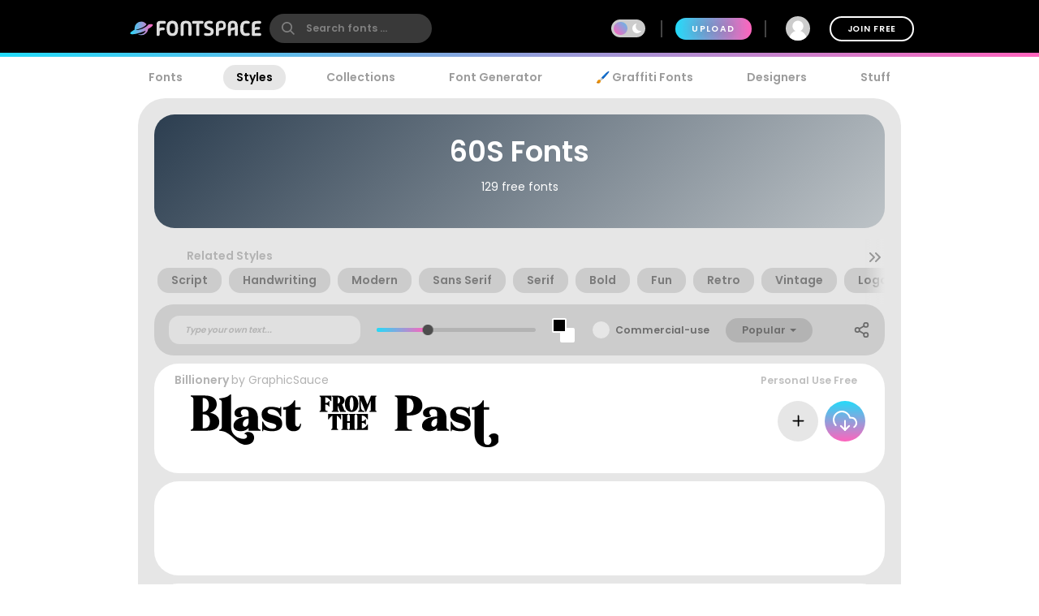

--- FILE ---
content_type: text/html; charset=utf-8
request_url: https://www.fontspace.com/category/60s
body_size: 30623
content:

<!DOCTYPE html>
<html lang="en">
<head>
    <meta charset="UTF-8">
    <meta name="viewport" content="width=device-width,initial-scale=1,user-scalable=no">
    <link rel="preload" href="https://fonts.gstatic.com/s/poppins/v15/pxiEyp8kv8JHgFVrJJfecg.woff2" as="font" type="font/woff2" crossorigin>
    <link rel="preload" href="https://fonts.gstatic.com/s/poppins/v15/pxiByp8kv8JHgFVrLEj6Z1xlFQ.woff2" as="font" type="font/woff2" crossorigin>
    <link rel="preconnect" href="//see.fontimg.com">
    <link rel="dns-prefetch" href="//img.fontspace.co">
    
    <link rel="preconnect" href="https://a.pub.network/" crossorigin />
    <link rel="preconnect" href="https://c.pub.network/" crossorigin />
    <link rel="preconnect" href="https://d.pub.network/" crossorigin />
    <link rel="dns-prefetch" href="https://c.amazon-adsystem.com" crossorigin />
    <link rel="dns-prefetch" href="https://aax.amazon-adsystem.com" crossorigin />
    <link rel="dns-prefetch" href="https://btloader.com/" crossorigin />
    <link rel="dns-prefetch" href="https://api.btloader.com/" crossorigin />


<link rel="canonical" href="https://www.fontspace.com/category/60s" />
<meta property="og:url" content="https://www.fontspace.com/category/60s" />

    <title>60S Fonts</title>
    <meta name="description" content="Looking for 60S fonts? ✓ Click to find the best 141 free fonts in the 60S style. Every font is free to download!" />
    <meta property="fb:app_id" content="123348657727650" />
    <meta property="og:title" content="60S Fonts" />
    <meta property="og:description" content="Looking for 60S fonts? ✓ Click to find the best 141 free fonts in the 60S style. Every font is free to download!" />
    <meta name="twitter:site" content="@fontspace" />
    <meta name="twitter:title" content="60S Fonts" />
    <meta name="twitter:description" content="Looking for 60S fonts? ✓ Click to find the best 141 free fonts in the 60S style. Every font is free to download!" />
    <meta name="twitter:card" content="summary" />
    <script type="application/ld+json">
                {"@context":"https://schema.org","@type":"BreadcrumbList","itemListElement":[{"@type":"ListItem","name":"Fonts","item":{"@type":"WebSite","@id":"https://www.fontspace.com"},"position":1},{"@type":"ListItem","name":"Styles","item":{"@type":"WebPage","@id":"https://www.fontspace.com/category"},"position":2},{"@type":"ListItem","name":"60S","item":{"@type":"CollectionPage","@id":"https://www.fontspace.com/category/60s"},"position":3}]}
    </script>
    <link rel="search" type="application/opensearchdescription+xml" title="fontspace" href="/opensearch.xml" />
    <link rel="alternate" type="application/rss+xml" title="RSS" href="https://feeds.feedburner.com/fontspace" />
    <meta property="og:site_name" content="fontspace" />
    <link rel="icon" href="/icon.svg" type="image/svg+xml" />
    <link rel="icon" href="/favicon-32x32.png" type="image/png" sizes="32x32">
    <link rel="icon" href="/favicon-16x16.png" type="image/png" sizes="16x16">
    <link rel="icon" href="/favicon.ico" sizes="any" />
    <link rel="apple-touch-icon" href="/apple-touch-icon.png" />
    <meta name="apple-mobile-web-app-title" content="FontSpace" />
    <link rel="manifest" href="/manifest.webmanifest" />
    
    <style>
        /* devanagari */
        @font-face {
            font-family: 'Poppins';
            font-style: normal;
            font-weight: 400;
            font-display: optional;
            src: url(https://fonts.gstatic.com/s/poppins/v15/pxiEyp8kv8JHgFVrJJbecmNE.woff2) format('woff2');
            unicode-range: U+0900-097F, U+1CD0-1CF6, U+1CF8-1CF9, U+200C-200D, U+20A8, U+20B9, U+25CC, U+A830-A839, U+A8E0-A8FB;
        }
        /* latin-ext */
        @font-face {
            font-family: 'Poppins';
            font-style: normal;
            font-weight: 400;
            font-display: optional;
            src: url(https://fonts.gstatic.com/s/poppins/v15/pxiEyp8kv8JHgFVrJJnecmNE.woff2) format('woff2');
            unicode-range: U+0100-024F, U+0259, U+1E00-1EFF, U+2020, U+20A0-20AB, U+20AD-20CF, U+2113, U+2C60-2C7F, U+A720-A7FF;
        }
        /* latin */
        @font-face {
            font-family: 'Poppins';
            font-style: normal;
            font-weight: 400;
            font-display: optional;
            src: url(https://fonts.gstatic.com/s/poppins/v15/pxiEyp8kv8JHgFVrJJfecg.woff2) format('woff2');
            unicode-range: U+0000-00FF, U+0131, U+0152-0153, U+02BB-02BC, U+02C6, U+02DA, U+02DC, U+2000-206F, U+2074, U+20AC, U+2122, U+2191, U+2193, U+2212, U+2215, U+FEFF, U+FFFD;
        }
        /* devanagari */
        @font-face {
            font-family: 'Poppins';
            font-style: normal;
            font-weight: 600;
            font-display: optional;
            src: url(https://fonts.gstatic.com/s/poppins/v15/pxiByp8kv8JHgFVrLEj6Z11lFc-K.woff2) format('woff2');
            unicode-range: U+0900-097F, U+1CD0-1CF6, U+1CF8-1CF9, U+200C-200D, U+20A8, U+20B9, U+25CC, U+A830-A839, U+A8E0-A8FB;
        }
        /* latin-ext */
        @font-face {
            font-family: 'Poppins';
            font-style: normal;
            font-weight: 600;
            font-display: optional;
            src: url(https://fonts.gstatic.com/s/poppins/v15/pxiByp8kv8JHgFVrLEj6Z1JlFc-K.woff2) format('woff2');
            unicode-range: U+0100-024F, U+0259, U+1E00-1EFF, U+2020, U+20A0-20AB, U+20AD-20CF, U+2113, U+2C60-2C7F, U+A720-A7FF;
        }
        /* latin */
        @font-face {
            font-family: 'Poppins';
            font-style: normal;
            font-weight: 600;
            font-display: optional;
            src: url(https://fonts.gstatic.com/s/poppins/v15/pxiByp8kv8JHgFVrLEj6Z1xlFQ.woff2) format('woff2');
            unicode-range: U+0000-00FF, U+0131, U+0152-0153, U+02BB-02BC, U+02C6, U+02DA, U+02DC, U+2000-206F, U+2074, U+20AC, U+2122, U+2191, U+2193, U+2212, U+2215, U+FEFF, U+FFFD;
        }
    </style>
    <style>
        body {
            --fsAddBuffer: 0px;
        }

        [id='fontspace_leaderboard_atf'],
        [id='fontspace_incontent_1'],
        [id='fontspace_incontent_2'] {
            display: inline-flex;
            align-items: center;
            justify-content: center;
            flex-direction: column;
            min-height: calc(var(--height) + var(--fsAddBuffer));
            width: 100%;
        }

        [id='fontspace_incontent_1'] {
            --height: 400px;
        }

        [id='fontspace_incontent_2'] {
            --height: 280px;
        }

        [id='fontspace_leaderboard_atf'] {
            --height: 250px;
        }

        @media only screen and (min-width: 768px) {
            [id='fontspace_incontent_1'] {
                --height: 250px;
            }

            [id='fontspace_incontent_2'] {
                --height: 90px;
            }

            [id='fontspace_leaderboard_atf'] {
                --height: 90px;
            }
        }
    </style>

<link rel="stylesheet" href="/dist/css/browse.3aac56b0baa62395a790.css"><style data-vue-ssr-id="0e34e31c:0 29eefb1f:0 4b126aa8:0 0184394a:0 c4a83c86:0 154d0296:0 34bcd1df:0 aee4afaa:0 4e5e0acd:0 08bf642d:0 5fc28067:0 05abf36a:0 34297a33:0 c6e0efae:0 9e729ada:0 31369249:0 78e32da6:0 1654b3ab:0">.anon-dialog{padding:20px;width:100vw;text-align:center;font-weight:bold;position:relative}.anon-dialog .modal-header{font-size:2rem}.anon-dialog p{margin:1rem}@media(min-width: 600px){.anon-dialog{width:550px;padding:50px 100px}}
.search-input{transition:transform .2s ease;will-change:transform;transform:scale(1);position:relative}.search-input .search-icon{position:absolute;z-index:2;left:15px;color:#9c9c9c;pointer-events:none}.search-input .search-icon::after{content:"";position:absolute;width:1px;height:80%;top:10%;left:25px;background:#e3e3e3}.search-input .search-box{border-radius:12px;border:0;line-height:30px;padding:4px 20px 4px 55px;background:#fff;color:#b3b3b3;font-size:.9rem;font-weight:600;max-width:100%;transition:tranform .2s ease}.search-input .search-box::placeholder{color:#9c9c9c}@supports(-webkit-overflow-scrolling: touch){.search-input .search-box{font-size:16px !important;padding:0 20 0 55px}}body.search-active .icon-close{opacity:1;transform:rotate(-90deg)}.navbar{position:fixed;top:0;right:0;left:0;z-index:1030;padding:10px;height:70px}.navbar .nav-right{height:50px}.navbar a{color:#fff}.navbar .desktop-visible{display:none}.navbar .upload-button{letter-spacing:.1rem;display:none}.navbar .join-button{margin-left:1rem;border:2px solid #fff;background-color:rgba(255,255,255,0);color:#fff;transition:background-color .3s ease}.navbar .join-button:hover{background-color:#fff;color:#000}.modal-open .navbar{padding-right:17px}.navbar>div{display:flex;align-items:center;justify-content:space-between;margin:0 auto;max-width:976px}.navbar>div>div{display:flex;align-items:center}.navbar form{margin:0}.navbar .vertical-divider{border:1px solid #444;margin:0 1rem;height:1.5rem}.navbar .search-icon{color:#fff}.navbar-logo{display:inline-block;width:180px;text-align:center}.global-search{border-radius:26px;border:0;line-height:24px;width:100%;max-width:200px;padding:6px 20px 6px 45px;background-color:#393939;font-size:.9rem;font-weight:bold;transition:background-color .2s ease}.global-search:hover{background-color:#4e4e4e}.global-search::placeholder{color:gray}.global-search.active,.global-search:focus{color:gray;outline:none;background-color:#fff}.global-search::-webkit-search-cancel-button{-webkit-appearance:none}@supports(-webkit-overflow-scrolling: touch){.global-search{font-size:16px !important;padding:4px 20px 4px 45px}}.gradient-divider{background:linear-gradient(to right, #23DBF9 0%, #FF64BD 100%) left bottom #000 no-repeat;background-size:100% 5px;background-position-x:0px}.gradient-divider-animate{background:linear-gradient(to right, #23DBF9, #FF64BD, #23DBF9) left bottom #000 repeat-x;background-size:20% 5px;background-position-x:-100%;animation:Gradient 3s linear infinite}@keyframes Gradient{100%{background-position-x:100%}}.upload-divider{display:none}.nav-icon{position:relative;margin-left:1rem;padding:0 4px;transition:padding .2s linear;display:none}.nav-icon svg{transition:height .2s linear}.nav-icon .icon-number-over{display:block;position:absolute;top:-50%;left:50%;background:#fc4d4d;border-radius:50%;width:1.2rem;height:1.2rem;overflow:hidden;display:flex;justify-content:center;align-items:center;font-size:.8rem;color:#fff}.option-area{background:#e6e6e6;text-shadow:none;color:#5b5b5b;display:flex;flex-direction:column;justify-content:center;align-items:center;text-align:center;cursor:pointer;border-radius:20px;padding:20px}.button.new-upload-button{background:linear-gradient(315deg, #5ED0AA 0%, #008FBA 100%)}.button.new-upload-button svg{color:#fff}@media(min-width: 600px){.nav-icon{display:initial}.navbar .desktop-visible{display:inherit}.navbar .upload-button,.navbar .upload-divider{display:block}}.shake-animatation{position:relative;animation-name:shakeAnim;animation-duration:5s;animation-iteration-count:infinite;animation-timing-function:ease-in}@keyframes shakeAnim{0%{left:0}1%{left:-3px}2%{left:5px}3%{left:-8px}4%{left:8px}5%{left:-5px}6%{left:3px}7%{left:0}}@keyframes shake{0%{left:0}1%{left:-3px}2%{left:5px}3%{left:-8px}4%{left:8px}5%{left:-5px}6%{left:3px}7%{left:0}}
.dark-mode-icon{margin:0 10px 1px -16px;pointer-events:none}.dark-mode-icon svg{position:relative;fill:#fff}.dark-mode-icon.white svg{fill:#000}.dark-mode .dark-mode-icon svg{fill:#fff}
.username[data-v-75e367bc]{max-width:150px;white-space:nowrap;overflow:hidden;text-overflow:ellipsis;margin:0 8px}.user-dd-avatar[data-v-75e367bc]{width:30px;height:30px;border-radius:50% !important;overflow:hidden;display:inline-flex !important;justify-content:center;align-items:center}.user-dd-avatar img[data-v-75e367bc]{width:100%}.user-dd-c[data-v-75e367bc]{position:relative;display:flex;justify-content:center;height:50px;width:50px}.user-dd-c a[data-v-75e367bc]:hover{text-decoration:none}.user-dd-toggle[data-v-75e367bc]{user-select:none;color:#fff;font-weight:bold;padding:8px 10px;max-width:260px}.user-dd-toggle .username[data-v-75e367bc]{animation:fadein 2s}.user-dd-menu[data-v-75e367bc]{user-select:none;position:absolute;top:45px;left:-160px;z-index:100;background-color:#fff;border-radius:20px;box-shadow:0 6px 12px rgba(0,0,0,.175);transition:opacity,visibility,transform .3s ease-out}.user-dd-menu .divider[data-v-75e367bc]{height:1px;background:#ccc;margin:1rem 0}.user-dd-menu .logout-link[data-v-75e367bc]{margin-left:auto}.user-dd-menu .help-link[data-v-75e367bc]{margin-left:4px}.user-dd-menu .dropdown-user[data-v-75e367bc]{padding:20px 10px 0px 10px}.user-dd-menu .username[data-v-75e367bc]{color:#000;font-weight:bold}.user-dd-menu>ul[data-v-75e367bc]{min-width:200px;list-style:none;margin:0;padding:10px 14px}.user-dd-menu>ul>li[data-v-75e367bc]{user-select:none;overflow:hidden;width:100%;position:relative;margin:4px;font-weight:bold}.user-dd-menu>ul>li[data-v-75e367bc]:not(.dd-header){font-size:.9rem}.user-dd-menu a[data-v-75e367bc]{display:block;clear:both;line-height:1.6;color:#6c6c6c;white-space:nowrap;text-decoration:none}.user-dd-menu a[data-v-75e367bc]:hover{color:#000}.dark-mode .user-dd-menu[data-v-75e367bc]{background:#353d4b}.dark-mode .user-dd-menu .username[data-v-75e367bc]{color:#fff}.dark-mode .user-dd-menu .divider[data-v-75e367bc]{background:#fff}.dark-mode .user-dd-menu a[data-v-75e367bc]{color:#b3b3b3}.dark-mode .user-dd-menu a[data-v-75e367bc]:hover{color:#fff}@media(min-width: 600px){.user-dd-menu[data-v-75e367bc]{left:-80px}}
.modal-wrapper{display:table-cell;vertical-align:middle}.modal-container{min-width:200px;max-width:100vw;max-height:90vh;margin:0px auto;padding:20px;background-color:#fff;border-radius:25px;box-shadow:0 2px 8px rgba(0,0,0,.33);transition:all .3s ease;color:#212529;position:relative;display:flex;flex-direction:column}.modal-container .modal-close-icon{position:absolute;color:#fff;margin:1rem;right:0;top:0;z-index:1010}.modal-header{font-size:1.5rem;font-weight:600}.modal-body{margin:20px 0;flex-grow:1;overflow:auto;-webkit-overflow-scrolling:touch}@media(min-width: 800px){.modal-container{padding:30px 40px}.modal-50vw{max-width:50vw}.modal-max-80vw{max-width:80vw}.modal-500px{max-width:500px}.modal-medium{width:500px}.modal-large{width:800px}}.modal-footer{text-align:right}.modal-enter{opacity:0}.modal-leave-active{opacity:0}.modal-enter .modal-container,.modal-leave-active .modal-container{-webkit-transform:scale(1.1);transform:scale(1.1)}
.category-page{min-height:800px}.category-page .category-header{max-height:none;min-height:113px;background:linear-gradient(315deg, #bdc3c7, #2c3e50)}.category-page .category-header .explore-label{letter-spacing:.15rem !important}.category-page .category-header .page-description{flex-basis:0;flex-grow:1;margin-left:auto}.category-page .category-header .page-description a{color:#fff;text-decoration:underline}.category-page .category-header>div{flex-basis:0;flex-grow:1}.category-page .category-header>div svg{margin-right:10px}@media(min-width: 600px){.category-page .category-header{min-height:140px}}.category-page .search-term{margin-top:1rem}.category-page .modtag{margin:0 30px;padding:10px;background:#ccc;border-bottom-left-radius:20px;border-bottom-right-radius:20px}
.navigation-links{justify-content:space-between;position:relative;padding:0px 15px 0 15px;overflow-x:auto;-webkit-overflow-scrolling:touch;width:100%;list-style:none;margin:0;margin-bottom:10px}.navigation-links a{color:#9c9c9c;transition:color .2s ease;font-weight:bold;display:block;padding:5px 16px}.navigation-links a:hover{color:#000}.dark-mode .navigation-links a:hover{color:#fff}.navigation-links a.highlight,.navigation-links a.active-root{color:#000;background:#e6e6e6;border-radius:20px}.dark-mode .navigation-links a.highlight,.dark-mode .navigation-links a.active-root{color:#fff;background:#353d4b}.navigation-links li{white-space:nowrap}.navigation-links h2{font-size:1rem}
.topics-label{font-size:1rem;font-weight:bold}.topic-btn{border:1px solid rgba(0,0,0,0);background-color:#d6d6d6;white-space:nowrap;font-weight:bold;transition:filter .2s ease;font-size:1rem;margin:0;transition:background-color .2s ease-out;border-radius:14px;padding:4px 16px;margin:4px}.topic-btn h4{margin:0}.topic-btn a{display:flex;align-items:center;color:#7b7b7b}.topic-btn.real-topic{background-color:#ccc}.dark-mode .topic-btn{background-color:#9ea1a7}.dark-mode .topic-btn a{color:#000}.dark-mode .topic-btn.real-topic{border:1px solid #000}.topic-btn .exemplar{display:none;border-radius:50%;height:20px;width:20px;background:#fff;margin:0 6px}.topic-btn:hover{text-decoration:none;background-color:#fff}.topic-btn.first{margin-left:1rem}.topic-btn:not(:last-child){margin-right:5px}.topic-list{scroll-behavior:smooth;-webkit-overflow-scrolling:touch;overflow-y:hidden;white-space:nowrap;width:100%;position:relative;user-select:none}.topic-list li{display:inline-block}.topic-list::-webkit-scrollbar{height:6px}.topic-list::-webkit-scrollbar-thumb{background:rgba(255,255,255,0)}.topic-bar{position:relative;overflow-x:auto;-webkit-overflow-scrolling:touch;overflow-y:hidden;white-space:nowrap;user-select:none;padding:0 0 10px 0}.topic-bar .title{font-weight:bold;color:#959595;font-size:.9rem}.topic-bar .vertical-divider{border:1px solid #ccc}.topic-bar li{white-space:nowrap}.topic-bar .carousel-left,.topic-bar .carousel-right{display:none;user-select:none;position:absolute;top:0px;height:100%;cursor:pointer;font-size:2rem;opacity:.4;transition:all .3s ease-in-out;color:#959595}.topic-bar .carousel-left:hover,.topic-bar .carousel-right:hover{color:#000}.topic-bar .carousel-left{left:0px;background:linear-gradient(to right, #E6E6E6, rgba(255, 255, 255, 0))}.topic-bar .carousel-right{right:0px;background:linear-gradient(to left, #E6E6E6, rgba(255, 255, 255, 0))}.dark-mode .topic-bar .carousel-left{background:linear-gradient(to right, #202733, rgba(255, 255, 255, 0))}.dark-mode .topic-bar .carousel-right{background:linear-gradient(to left, #202733, rgba(255, 255, 255, 0))}@media(min-width: 600px){.topic-bar{padding:10px 0 10px 0}.topic-bar .carousel-left,.topic-bar .carousel-right{display:block}}
.preview-toolbar-container{position:relative;transition:background-color .1s ease}.preview-toolbar{position:relative;z-index:100;top:0;background:#ccc;padding:10px;color:#6c6c6c}.preview-toolbar .actions-row{display:flex;flex-direction:row;flex-wrap:wrap;align-items:center;justify-content:center;flex:1}.preview-toolbar button.reset-action.circle{width:30px;height:30px}.preview-toolbar .fontsize-updown button.circle{width:30px;height:30px}.preview-toolbar .more-items{order:100}.preview-toolbar .more-items:hover{color:#000}.preview-toolbar .color-controls{order:3;margin:0 10px;width:30px;height:30px}.preview-toolbar .color-swatch{width:18px;height:18px;border-radius:2px;border:2px solid #fff;cursor:pointer;position:relative}.preview-toolbar .color-swatch.active{box-shadow:0 2px 10px rgba(0,0,0,.8)}.preview-toolbar .color-fg{z-index:2}.preview-toolbar .color-bg{top:-6px;left:10px}.preview-toolbar .color-wheel{padding:1rem;position:absolute;top:44px;right:50%;z-index:1}.preview-toolbar .free-checkbox{order:97;margin:0 10px}.preview-toolbar .reset-action{order:99;margin-right:10px;background:#b3b3b3;color:#6c6c6c}.preview-toolbar .sortby-dropdown{order:98;margin-right:0px;padding:6px 20px;background:#b3b3b3;border-radius:20px;transition:all ease .2s}.preview-toolbar .sortby-dropdown:hover{color:#000;background:#9a9a9a}.preview-toolbar .share-link{order:101}.preview-toolbar .preview-text{order:1;margin-right:10px;flex:1 1;min-width:100px;max-width:200px;font-style:italic;font-weight:bold;font-size:.75rem;border:0;border-radius:13px;padding:10px 20px;color:#959595;background:#e0e0e0}.dark-mode .preview-toolbar .preview-text{background:#686e78}.preview-toolbar .preview-text:focus{color:#000}.preview-toolbar .preview-text::placeholder{color:#b3b3b3}.preview-toolbar .fontsize-slider{margin:0 10px;order:3;flex:1 1;min-width:80px;max-width:150px}.preview-toolbar .noUi-horizontal .noUi-handle{background-color:#4d4d4d;width:13px;height:13px;top:-4px}.dark-mode .preview-toolbar .noUi-horizontal .noUi-handle{background:#fff}.preview-toolbar .noUi-connects{background:#b3b3b3;border-radius:4px}.preview-toolbar .noUi-connect{background:linear-gradient(to right, #23DBF9 0%, #FF64BD 100%) !important;border-radius:4px}.dark-mode .preview-toolbar{color:#fff;background:#353d4b}@media(min-width: 600px){.preview-toolbar{border-radius:24px;padding:14px 18px}.preview-toolbar.top-sticky{border-radius:0 0 24px 24px}.preview-toolbar .fontsize-slider{display:block;min-width:150px;max-width:200px}.preview-toolbar .fontsize-slider .noUi-horizontal .noUi-handle{display:block}.preview-toolbar .preview-text{max-width:250px}.preview-toolbar .fontsize-updown{display:none}.preview-toolbar .actions-row{justify-content:space-between}}@supports(-webkit-overflow-scrolling: touch){.preview-toolbar .preview-text{font-size:16px !important;padding:6px 20px}}
.hide-input{position:absolute;z-index:-1;opacity:0}.custom-checkbox{display:flex;align-items:center;cursor:pointer;position:relative}.custom-checkbox label{margin:0;cursor:pointer;padding-left:2rem;font-weight:600;font-size:.875rem;line-height:1.5rem;user-select:none}.custom-checkbox .checkbox-input~.checkbox-label::before,.custom-checkbox .checkbox-input~.checkbox-label::after{position:absolute;display:block;left:0;top:0;pointer-events:none;user-select:none}.custom-checkbox .checkbox-input~.checkbox-label::before{content:"";border-radius:50%;background:#e6e6e6;width:1.5rem;height:1.5rem}.custom-checkbox .checkbox-input:checked~.checkbox-label::before{background:#7b7b7b}.custom-checkbox .checkbox-input:checked~.checkbox-label::after{content:"";top:3px;left:8px;width:6px;height:12px;border:2px solid #e6e6e6;border-width:0 2px 2px 0;transform:rotate(45deg)}.custom-checkbox .checkbox-input:disabled~.checkbox-label::before{border-color:#ff0}.custom-checkbox .checkbox-input:disabled:checked::before{border-color:green}.custom-checkbox.white .checkbox-label::before{background:#fff}
.dropdown-container[data-v-685b1e2c]{position:relative;display:inline-block;vertical-align:middle}.dropdown-container a[data-v-685b1e2c]:hover{text-decoration:none}.dropdown-toggle[data-v-685b1e2c]{user-select:none;cursor:pointer;white-space:nowrap}.dropdown-menu[data-v-685b1e2c]{user-select:none;position:absolute;left:-1rem;z-index:100;min-width:160px;padding:5px 0;margin:.5rem 0 0;list-style:none;text-align:left;background-color:#fff;border-radius:20px;box-shadow:0 6px 12px rgba(0,0,0,.175);transition:opacity .3s}.dropdown-menu>li[data-v-685b1e2c]{user-select:none;overflow:hidden;margin:0 1rem;padding:.8rem 0;white-space:nowrap;cursor:pointer;color:#6c6c6c}.dropdown-menu>li[data-v-685b1e2c]:hover{color:#409fcb}.dropdown-menu>li[data-v-685b1e2c]:not(:last-child){border-bottom:1px solid #f6f6f6}.caret[data-v-685b1e2c]{width:0;height:0;margin-left:5px;vertical-align:middle;border-top:4px dashed;border-top:4px solid \9 ;border-right:4px solid rgba(0,0,0,0);border-left:4px solid rgba(0,0,0,0)}
.share-link-dialog .modal-container{border-radius:0px;padding:0;min-width:auto}.share-link-dialog .share-link-title{color:#000;font-size:2.2rem;font-weight:600}.share-link-dialog .main-body{padding:40px 20px 20px 20px}.share-link-dialog .social-buttons{margin:20px}.share-link-dialog .social-buttons a{margin:10px}.dark-mode .share-link-dialog{color:#000}@media(min-width: 600px){.share-link-dialog .modal-container{border-radius:50px}}

.vc-chrome {
  background: #fff;
  border-radius: 20px;
  overflow: hidden;
  box-shadow: 0 0 2px rgba(0,0,0,.3), 0 4px 8px rgba(0,0,0,.3);
  box-sizing: initial;
  width: 225px;
  background-color: #fff;
}
.vc-chrome-controls {
  display: flex;
}
.vc-chrome-color-wrap {
  position: relative;
  width: 36px;
}
.vc-chrome-active-color {
  position: relative;
  width: 30px;
  height: 30px;
  border-radius: 15px;
  overflow: hidden;
  z-index: 1;
}
.vc-chrome-color-wrap .vc-checkerboard {
  width: 30px;
  height: 30px;
  border-radius: 15px;
  background-size: auto;
}
.vc-chrome-sliders {
  flex: 1;
}
.vc-chrome-fields-wrap {
  display: flex;
  padding-top: 16px;
}
.vc-chrome-fields {
  display: flex;
  margin-left: -6px;
  flex: 1;
}
.vc-chrome-field {
  padding-left: 6px;
  width: 100%;
}
.vc-chrome-toggle-btn {
  width: 32px;
  text-align: right;
  position: relative;
}
.vc-chrome-toggle-icon {
  margin-right: -4px;
  margin-top: 12px;
  cursor: pointer;
  position: relative;
  z-index: 2;
}
.vc-chrome-toggle-icon-highlight {
  position: absolute;
  width: 24px;
  height: 28px;
  background: #eee;
  border-radius: 4px;
  top: 10px;
  left: 12px;
}
.vc-chrome-hue-wrap {
  position: relative;
  height: 10px;
  margin-bottom: 8px;
}
.vc-chrome-alpha-wrap {
  position: relative;
  height: 10px;
}
.vc-chrome-hue-wrap .vc-hue {
  border-radius: 4px;
}
.vc-chrome-alpha-wrap .vc-alpha-gradient {
  border-radius: 4px;
}
.vc-chrome-hue-wrap .vc-hue-picker, .vc-chrome-alpha-wrap .vc-alpha-picker {
  width: 12px;
  height: 12px;
  border-radius: 6px;
  transform: translate(-6px, -2px);
  background-color: rgb(248, 248, 248);
  box-shadow: 0 1px 4px 0 rgba(0, 0, 0, 0.37);
}
.vc-chrome-body {
  padding: 16px 16px 12px;
  background-color: #fff;
}
.vc-chrome-saturation-wrap {
  width: 100%;
  padding-bottom: 55%;
  position: relative;
  border-radius: 2px 2px 0 0;
  overflow: hidden;
}
.vc-chrome-saturation-wrap .vc-saturation-circle {
  width: 12px;
  height: 12px;
}
.vc-chrome-fields .vc-input__input {
  font-size: 11px;
  color: #333;
  width: 100%;
  border-radius: 2px;
  border: none;
  box-shadow: inset 0 0 0 1px #dadada;
  height: 21px;
  text-align: center;
}
.vc-chrome-fields .vc-input__label {
  text-transform: uppercase;
  font-size: 11px;
  line-height: 11px;
  color: #969696;
  text-align: center;
  display: block;
  margin-top: 12px;
}
.vc-chrome__disable-alpha .vc-chrome-active-color {
  width: 18px;
  height: 18px;
}
.vc-chrome__disable-alpha .vc-chrome-color-wrap {
  width: 30px;
}
.vc-chrome__disable-alpha .vc-chrome-hue-wrap {
  margin-top: 4px;
  margin-bottom: 4px;
}


.vc-saturation,
.vc-saturation--white,
.vc-saturation--black {
  cursor: pointer;
  position: absolute;
  top: 0;
  left: 0;
  right: 0;
  bottom: 0;
}
.vc-saturation--white {
  background: linear-gradient(to right, #fff, rgba(255,255,255,0));
}
.vc-saturation--black {
  background: linear-gradient(to top, #000, rgba(0,0,0,0));
}
.vc-saturation-pointer {
  cursor: pointer;
  position: absolute;
}
.vc-saturation-circle {
  cursor: head;
  width: 4px;
  height: 4px;
  box-shadow: 0 0 0 1.5px #fff, inset 0 0 1px 1px rgba(0,0,0,.3), 0 0 1px 2px rgba(0,0,0,.4);
  border-radius: 50%;
  transform: translate(-2px, -2px);
}


.vc-hue {
  position: absolute;
  top: 0px;
  right: 0px;
  bottom: 0px;
  left: 0px;
  border-radius: 2px;
}
.vc-hue--horizontal {
  background: linear-gradient(to right, #f00 0%, #ff0 17%, #0f0 33%, #0ff 50%, #00f 67%, #f0f 83%, #f00 100%);
}
.vc-hue--vertical {
  background: linear-gradient(to top, #f00 0%, #ff0 17%, #0f0 33%, #0ff 50%, #00f 67%, #f0f 83%, #f00 100%);
}
.vc-hue-container {
  cursor: pointer;
  margin: 0 2px;
  position: relative;
  height: 100%;
}
.vc-hue-pointer {
  z-index: 2;
  position: absolute;
}
.vc-hue-picker {
  cursor: pointer;
  margin-top: 1px;
  width: 4px;
  border-radius: 1px;
  height: 8px;
  box-shadow: 0 0 2px rgba(0, 0, 0, .6);
  background: #fff;
  transform: translateX(-2px) ;
}

.font-container .font-name{font-weight:bold}.font-container .designer-name{font-weight:normal}.font-container .font-names{display:flex;flex-wrap:wrap;margin-bottom:.5rem}.font-container .font-names h2{font-size:1rem;margin:0}.font-container .font-topic{font-weight:bold}.font-container .font-topic:hover{color:#6c6c6c}.font-container .gray-text,.font-container .gray-text a{color:#b3b3b3;transition:all .2s ease}.font-container .gray-text a:hover{filter:brightness(90%)}.font-container a.font-image{display:block;position:relative;user-select:none}@media(min-width: 500px){.font-container a.font-image{margin-left:20px}}.font-container a.font-image.click-disabled{pointer-events:none}.font-container .action-buttons{display:flex;flex-direction:column}.font-container .action-buttons>.button{margin:4px}@media(min-width: 600px){.font-container .action-buttons{flex-direction:row;justify-content:end}}.font-container .font-info-t{color:#bfbfbf;font-size:.875rem;display:flex;align-items:center}.font-container .font-info{margin-top:.3rem;font-size:.875rem;display:flex;align-items:center;color:#bfbfbf;margin-right:10px;margin-left:20px}.font-container .bullet{background:#bfbfbf;margin:0 1rem}.font-container .show-on-hover{transition:opacity .2s ease-in-out;opacity:0}.font-container .font-note{margin-left:20px;color:#7b7b7b}.font-container .font-note input{margin-right:1rem;width:50%}.font-container .font-note-edit{opacity:.3;cursor:pointer}.font-container:hover .show-on-hover{opacity:1}.font-container .style-dot{fill:#bfbfbf;transition:fill .3s ease}.font-container .style-dot.active,.font-container .style-dot:hover{fill:#6c6c6c}
.pager-container{margin:1rem;display:flex;flex-direction:column;align-items:center}.pager{padding:0;list-style:none;display:flex;margin:1rem auto;user-select:none}.pager .pager-link{display:flex;align-items:center;justify-content:center;border-radius:50%;width:30px;height:30px;line-height:30px;margin:0 2px;font-size:.9rem;font-weight:bold;color:#b3b3b3 !important;cursor:pointer;padding:0}.active .pager .pager-link{background:#fff}.pager .active .pager-link{background:#fff}.pager .pager-next{border-radius:15px;width:auto;background-color:#b3b3b3;color:#fff !important;text-transform:uppercase;padding:0 1rem;letter-spacing:.1rem}@media(min-width: 600px){.pager-container{margin:2rem 2rem 1rem 2rem;flex-direction:row}.pager{margin:0 0 0 auto}}
.default-footer{background-color:#efefef;margin-top:100px;min-height:300px;color:#7e7e7e;padding-top:1rem}.default-footer a{color:#7e7e7e}.dark-mode .default-footer{background-color:#000}.default-footer .site-links{color:#fff;background-color:#000;min-height:100px;padding:40px;text-align:center;display:flex;flex-direction:column;justify-content:flex-end}.default-footer .site-links ul{display:flex;justify-content:space-between;flex-wrap:wrap;margin:0 auto}.default-footer .site-links ul li{padding:1rem;white-space:nowrap}.default-footer .site-links a{color:#fff;font-weight:bold}.default-footer .social-button{width:40px;height:40px;margin:1rem;flex-shrink:0}.site-stats{position:relative;justify-content:space-around;align-content:center;text-transform:uppercase;max-width:800px;margin:2rem 0 0 0;display:flex;flex-wrap:wrap}.site-stats div{width:30%;display:flex;flex-direction:column;align-items:center;margin:20px 0}.large-number{font-size:1.6rem;font-weight:bold}.micro-text{font-size:.725rem;font-weight:bold;letter-spacing:.05rem;text-align:center}@media(min-width: 600px){.site-stats{display:flex;margin:70px auto 50px auto}.site-stats div{margin:0;width:initial}}</style>
    

    <script id="identity" type="application/json">
        {"id":null,"userId":-1,"isLoggedIn":false,"isAdmin":null,"isMod":null,"username":null,"unreadMessages":0,"avatar":null,"isDesigner":false,"designerFontCount":0,"realname":null,"email":null,"emailVerified":false,"claims":[]}
    </script>
    <script id="config" type="application/json">
        {"reload":true,"admanager":"freestar","country":"US","XsrfHeader":"x-xsrf-token","AntiForgeryToken":"b_mJuKgu-ScJMkt44zt9E-bJFRhJy72g1dVScuuXMzQco_3Ii52Cuf1NdZPaKop_dy7zTWVNP7BzgXTw404RIfeRtcA1:ZrHJ34elDyZ3mEjouC3-mqR4zx1rctQWalVErTqwGn_DPaOc_PsAKqaSO7Zu0Us-Hj24ORk4Lsn-htaTshm9D7S7DY01","endpoints":{"api":"https://www.fontspace.com","posters":"https://img.fontspace.co","xprender":"https://see.fontimg.com","images":"https://see.fontimg.com","root":"https://www.fontspace.com"},"stats":{"font_count":150000,"designer_count":3400,"glyph_count":30330000,"commercial_count":19000}}
    </script>
    
<script>window.__INITIAL_STATE__={"counter":1,"httpCode":200,"build":null,"reload":false,"identity":{"avatar":null,"isAdmin":false,"isLoggedIn":false,"userId":-1,"claims":[]},"identityLoaded":false,"previewText":"","previewRenderer":4,"previewSliderValue":65,"previewSize":65,"previewForeground":"#000000","previewBackground":"#FFFFFF","fontOnlyCommercial":false,"fontSort":"popular","searchAllData":null,"searchFontsCache":{"e6e38746":{"meta":{"title":"60S Fonts","header":"60S Fonts","description":""},"pageSize":15,"fonts":[{"fcnt":1,"id":"8m64z","familyId":146283,"name":"Billionery","link":"\u002Fbillionery-font-f146283","title":"Free Billionery font","slug":"billionery-font","designer":{"id":28514,"name":"GraphicSauce","slug":"graphicsauce"},"license":"Freeware, Non-Commercial","commercial_use":false,"downloads":6123,"downloadLink":"\u002Fget\u002Ffamily\u002F8m64z","poster":"https:\u002F\u002Fimg.fontspace.co\u002Fgallery\u002F300x200\u002F1\u002Fa82937d5586e4851ab3e28c92c4bfe11.jpg","added":{"value":"2025-07-17T11:59:41.287","iso":"2025-07-17","timeAgo":"6 months ago","short":"Jul 17, 2025"},"updated":{"value":"2025-07-23T10:10:34.473","iso":"2025-07-23","timeAgo":"5 months ago","short":"Jul 23, 2025"},"topic":{"label":"Thumbnail","topic":false,"slug":"thumbnail"},"fonts":[{"name":"Regular","font":{"id":"drXjg","file":"5e298d7a60bb4087add94907b78ceef9.otf","style":"Regular","name":"Billionery-Regular","slug":"billionery-regular","text":"Bast  Pas","glyphCount":307,"outline":"postscript"},"apt":true,"primary":true}]},{"fcnt":2,"id":"pdz4m","familyId":81637,"name":"Retro Cool","link":"\u002Fretro-cool-font-f81637","title":"Free Retro Cool font","slug":"retro-cool-font","designer":{"id":14232,"name":"Nirmana Visual","slug":"nirmana-visual"},"license":"Demo","commercial_use":false,"downloads":94554,"downloadLink":"\u002Fget\u002Ffamily\u002Fpdz4m","added":{"value":"2022-07-12T06:10:13.523","iso":"2022-07-12","timeAgo":"3 years ago","short":"Jul 12, 2022"},"updated":{"value":"2022-07-12T06:10:13.523","iso":"2022-07-12","timeAgo":"3 years ago","short":"Jul 12, 2022"},"topic":{"label":"Psychedelic","topic":false,"slug":"psychedelic"},"fonts":[{"name":"Regular","font":{"id":"rgV2O","file":"8565a0e836474d91a1742ed2b20cd157.ttf","style":"Regular","name":"Retro Cool Regular","slug":"retro-cool-regular","text":"RETRO COOL","glyphCount":367,"outline":"truetype"},"apt":true,"primary":true}]},{"fcnt":1,"id":"qo0gq","familyId":116847,"name":"Peace Begins","link":"\u002Fpeace-begins-font-f116847","title":"Free Peace Begins font","slug":"peace-begins-font","designer":{"id":28514,"name":"GraphicSauce","slug":"graphicsauce"},"license":"Freeware, Non-Commercial","commercial_use":false,"downloads":9038,"downloadLink":"\u002Fget\u002Ffamily\u002Fqo0gq","poster":"https:\u002F\u002Fimg.fontspace.co\u002Fgallery\u002F300x200\u002F1\u002F329553333a6f43c59708bfa3e6885711.jpg","added":{"value":"2024-06-05T12:11:43.86","iso":"2024-06-05","timeAgo":"1 year ago","short":"Jun 5, 2024"},"updated":{"value":"2024-10-24T01:32:55.5","iso":"2024-10-24","timeAgo":"1 year ago","short":"Oct 24, 2024"},"topic":{"label":"Scooby Doo","topic":false,"slug":"scooby-doo"},"fonts":[{"name":"Regular","font":{"id":"7OjqA","file":"dbfb0e1c4ee44fa8a267f285118847c5.otf","style":"Regular","name":"Peace Begins","slug":"peace-begins","text":" Easy Peasy","glyphCount":422,"outline":"truetype"},"apt":true,"primary":true}]},{"fcnt":1,"id":"lgj8l","familyId":96543,"name":"Teenage Gonabe","link":"\u002Fteenage-gonabe-font-f96543","title":"Free Teenage Gonabe font","slug":"teenage-gonabe-font","designer":{"id":31175,"name":"TeenageFoundry","slug":"teenagefoundry"},"license":"Freeware, commercial use requires donation","commercial_use":false,"downloads":10180,"downloadLink":"\u002Fget\u002Ffamily\u002Flgj8l","poster":"https:\u002F\u002Fimg.fontspace.co\u002Fgallery\u002F300x200\u002F1\u002F80aec8d00e644896992d81d4d00d075c.jpg","added":{"value":"2023-06-02T12:32:09.283","iso":"2023-06-02","timeAgo":"2 years ago","short":"Jun 2, 2023"},"updated":{"value":"2023-06-27T13:02:47.157","iso":"2023-06-27","timeAgo":"2 years ago","short":"Jun 27, 2023"},"topic":{"label":"Hippie","topic":true,"slug":"hippie"},"fonts":[{"name":"Regular","font":{"id":"0WRMr","file":"b5dacf67817c4aebab9ee4002d8bd0e4.ttf","style":"Regular","name":"Teenage Gonabe Demo Regular","slug":"teenage-gonabe-demo-regular","text":"Teenage Gonabe","glyphCount":86,"outline":"truetype"},"apt":true,"primary":true}]},{"fcnt":2,"id":"40lr2","familyId":56368,"name":"Gv. time","link":"\u002Fgv-time-font-f56368","title":"Free Gv. time font","slug":"gv-time-font","designer":{"id":19798,"name":"bijeh.studio","slug":"bijehstudio"},"license":"Demo","commercial_use":false,"downloads":180643,"downloadLink":"\u002Fget\u002Ffamily\u002F40lr2","poster":"https:\u002F\u002Fimg.fontspace.co\u002Fgallery\u002F300x200\u002F1\u002Fe823111b23b148abb93384547271f306.png","added":{"value":"2021-02-04T03:47:17.59","iso":"2021-02-04","timeAgo":"almost 5 years ago","short":"Feb 4, 2021"},"updated":{"value":"2024-07-18T01:34:46.267","iso":"2024-07-18","timeAgo":"1 year ago","short":"Jul 18, 2024"},"topic":{"label":"70s","topic":true,"slug":"70s"},"fonts":[{"name":"Regular","font":{"id":"AL6Jg","file":"3ef25a7ba7c64fa09225375e60977204.otf","style":"Regular","name":"Gvtime-Regular","slug":"gvtime-regular","text":"Gvtime","glyphCount":68,"outline":"postscript"},"apt":true,"primary":true}]},{"fcnt":1,"id":"z42y1","familyId":113931,"name":"Just Sugar","link":"\u002Fjust-sugar-font-f113931","title":"Free Just Sugar font","slug":"just-sugar-font","designer":{"id":28514,"name":"GraphicSauce","slug":"graphicsauce"},"license":"Freeware, Non-Commercial","commercial_use":false,"downloads":10136,"downloadLink":"\u002Fget\u002Ffamily\u002Fz42y1","poster":"https:\u002F\u002Fimg.fontspace.co\u002Fgallery\u002F300x200\u002F1\u002F9da4efd2ae124000be17aa9fb52bf563.jpg","added":{"value":"2024-04-02T18:31:55.593","iso":"2024-04-02","timeAgo":"1 year ago","short":"Apr 2, 2024"},"updated":{"value":"2024-10-24T01:41:37.903","iso":"2024-10-24","timeAgo":"1 year ago","short":"Oct 24, 2024"},"topic":{"label":"Bubbles","topic":false,"slug":"bubbles"},"fonts":[{"name":"Regular","font":{"id":"aYYd5","file":"cfeb8986ae114cca995d8bfa3f2f01eb.otf","style":"Regular","name":"Just Sugar","slug":"just-sugar","text":"Scoob Snacky","glyphCount":480,"outline":"truetype"},"apt":true,"primary":true}]},{"fcnt":1,"id":"x4e86","familyId":113286,"name":"Restco","link":"\u002Frestco-font-f113286","title":"Free Restco font","slug":"restco-font","designer":{"id":28514,"name":"GraphicSauce","slug":"graphicsauce"},"license":"Freeware, Non-Commercial","commercial_use":false,"downloads":8231,"downloadLink":"\u002Fget\u002Ffamily\u002Fx4e86","poster":"https:\u002F\u002Fimg.fontspace.co\u002Fgallery\u002F300x200\u002F1\u002Fd969755aaa36482da67f8dd0bc910007.jpg","added":{"value":"2024-03-21T14:18:35.46","iso":"2024-03-21","timeAgo":"almost 2 years ago","short":"Mar 21, 2024"},"updated":{"value":"2024-10-24T01:40:06.593","iso":"2024-10-24","timeAgo":"1 year ago","short":"Oct 24, 2024"},"topic":{"label":"Bubbles","topic":false,"slug":"bubbles"},"fonts":[{"name":"Regular","font":{"id":"DYOr9","file":"0632bb6e2706419d8ff0c21f642eaa59.otf","style":"Regular","name":"Restco","slug":"restco","text":"New Groove","glyphCount":444,"outline":"truetype"},"apt":true,"primary":true}]},{"fcnt":1,"id":"3zp91","familyId":114369,"name":"Madie Roger","link":"\u002Fmadie-roger-font-f114369","title":"Free Madie Roger font","slug":"madie-roger-font","designer":{"id":28514,"name":"GraphicSauce","slug":"graphicsauce"},"license":"Freeware, Non-Commercial","commercial_use":false,"downloads":8626,"downloadLink":"\u002Fget\u002Ffamily\u002F3zp91","poster":"https:\u002F\u002Fimg.fontspace.co\u002Fgallery\u002F300x200\u002F1\u002F967a90489e4244809a179a90d171dcdc.jpg","added":{"value":"2024-04-17T15:32:40.78","iso":"2024-04-17","timeAgo":"1 year ago","short":"Apr 17, 2024"},"updated":{"value":"2024-10-24T02:18:09.143","iso":"2024-10-24","timeAgo":"1 year ago","short":"Oct 24, 2024"},"topic":{"label":"Bubbles","topic":false,"slug":"bubbles"},"fonts":[{"name":"Regular","font":{"id":"OGGao","file":"9311b6cd3caf4fd7b607184395dd4e87.otf","style":"Regular","name":"Madie Roger","slug":"madie-roger","text":"Velma's Friends","glyphCount":431,"outline":"truetype"},"apt":true,"primary":true}]},{"fcnt":1,"id":"e2j9w","familyId":16248,"name":"Recorda Script","link":"\u002Frecorda-script-font-f16248","title":"Free Recorda Script font","slug":"recorda-script-font","designer":{"id":4341,"name":"Måns Grebäck","slug":"måns-grebäck"},"license":"Freeware, Non-Commercial","commercial_use":false,"downloads":521670,"downloadLink":"\u002Fget\u002Ffamily\u002Fe2j9w","poster":"https:\u002F\u002Fimg.fontspace.co\u002Fgallery\u002F300x200\u002F1\u002Fa3c0569abfb34a26aeae1f5291df43ce.png","added":{"value":"2013-02-07T11:47:29.993","iso":"2013-02-07","timeAgo":"almost 13 years ago","short":"Feb 7, 2013"},"updated":{"value":"2020-03-13T01:45:57.687","iso":"2020-03-13","timeAgo":"almost 6 years ago","short":"Mar 13, 2020"},"topic":{"label":"Handwriting","topic":true,"slug":"handwriting"},"fonts":[{"name":"Regular","font":{"id":"q8nl","file":"c454db0e05754cc5be9db9595c22c01e.ttf","style":"Regular","name":"Recorda Script Personal Use Only","slug":"recorda-script-personal-use-only","text":"Recorda Script  ","glyphCount":367,"outline":"truetype"},"apt":true,"primary":true}]},{"fcnt":1,"id":"89lw2","familyId":89311,"name":"De Latto","link":"\u002Fde-latto-font-f89311","title":"Free De Latto font","slug":"de-latto-font","designer":{"id":28514,"name":"GraphicSauce","slug":"graphicsauce"},"license":"Freeware, Non-Commercial","commercial_use":false,"downloads":34926,"downloadLink":"\u002Fget\u002Ffamily\u002F89lw2","poster":"https:\u002F\u002Fimg.fontspace.co\u002Fgallery\u002F300x200\u002F1\u002F9557caaf59684ef796519302100c8f7e.jpg","added":{"value":"2022-12-08T10:27:35.4","iso":"2022-12-08","timeAgo":"3 years ago","short":"Dec 8, 2022"},"updated":{"value":"2024-10-24T02:19:05.173","iso":"2024-10-24","timeAgo":"1 year ago","short":"Oct 24, 2024"},"topic":{"label":"Jersey","topic":true,"slug":"jersey"},"fonts":[{"name":"Regular","font":{"id":"0W974","file":"93bafc1af31f48ac9f196c683337e671.ttf","style":"Regular","name":"De Latto","slug":"de-latto","text":"Classic Vib","glyphCount":254,"outline":"truetype"},"apt":true,"primary":true}]},{"fcnt":1,"id":"431jr","familyId":97244,"name":"Chunky Retro","link":"\u002Fchunky-retro-font-f97244","title":"Free Chunky Retro font","slug":"chunky-retro-font","designer":{"id":21576,"name":"hansco","slug":"hansco"},"license":"Freeware, Non-Commercial","commercial_use":false,"downloads":18944,"downloadLink":"\u002Fget\u002Ffamily\u002F431jr","poster":"https:\u002F\u002Fimg.fontspace.co\u002Fgallery\u002F300x200\u002F1\u002Fad235715ed59474e80973393fdcdc7dd.jpg","added":{"value":"2023-05-23T09:29:07.62","iso":"2023-05-23","timeAgo":"2 years ago","short":"May 23, 2023"},"updated":{"value":"2023-08-10T06:44:31.783","iso":"2023-08-10","timeAgo":"2 years ago","short":"Aug 10, 2023"},"topic":{"label":"Retro","topic":true,"slug":"retro"},"fonts":[{"name":"Regular","font":{"id":"6YmnD","file":"ec26c58b3b334e08af611003cbf8c433.otf","style":"Regular","name":"Chunky Retro","slug":"chunky-retro","text":"Chunky Retro","glyphCount":414,"outline":"postscript"},"apt":true,"primary":true}]},{"fcnt":1,"id":"226zd","familyId":97246,"name":"Super Vibes","link":"\u002Fsuper-vibes-font-f97246","title":"Free Super Vibes font","slug":"super-vibes-font","designer":{"id":21576,"name":"hansco","slug":"hansco"},"license":"Freeware, Non-Commercial","commercial_use":false,"downloads":14083,"downloadLink":"\u002Fget\u002Ffamily\u002F226zd","poster":"https:\u002F\u002Fimg.fontspace.co\u002Fgallery\u002F300x200\u002F1\u002Fad43783f6e5146f18e50cee312a88da9.jpg","added":{"value":"2023-05-23T09:48:20.563","iso":"2023-05-23","timeAgo":"2 years ago","short":"May 23, 2023"},"updated":{"value":"2023-08-10T06:43:34.72","iso":"2023-08-10","timeAgo":"2 years ago","short":"Aug 10, 2023"},"topic":{"label":"Wavy","topic":true,"slug":"wavy"},"fonts":[{"name":"Regular","font":{"id":"9YLBL","file":"37c9d00e5d5a40b5be0df5451348519d.otf","style":"Regular","name":"Super Vibes","slug":"super-vibes","text":"Super Vibes","glyphCount":202,"outline":"postscript"},"apt":true,"primary":true}]},{"fcnt":1,"id":"lq0mm","familyId":97243,"name":"Happy Monday","link":"\u002Fhappy-monday-font-f97243","title":"Free Happy Monday font","slug":"happy-monday-font","designer":{"id":21576,"name":"hansco","slug":"hansco"},"license":"Freeware, Non-Commercial","commercial_use":false,"downloads":6806,"downloadLink":"\u002Fget\u002Ffamily\u002Flq0mm","poster":"https:\u002F\u002Fimg.fontspace.co\u002Fgallery\u002F300x200\u002F1\u002Fbf896b0926c749c6ab48489100b4bcf0.jpg","added":{"value":"2023-05-23T09:21:09.187","iso":"2023-05-23","timeAgo":"2 years ago","short":"May 23, 2023"},"updated":{"value":"2023-08-10T06:45:01.557","iso":"2023-08-10","timeAgo":"2 years ago","short":"Aug 10, 2023"},"topic":{"label":"60S","topic":false,"slug":"60s"},"fonts":[{"name":"Regular","font":{"id":"517lG","file":"1874eab6aca84df4a68c34c2fe4c30f7.otf","style":"Regular","name":"Happy Monday","slug":"happy-monday","text":"Happy Monday","glyphCount":391,"outline":"postscript"},"apt":true,"primary":true}]},{"fcnt":1,"id":"qx2pl","familyId":97247,"name":"Soul Wave","link":"\u002Fsoul-wave-font-f97247","title":"Free Soul Wave font","slug":"soul-wave-font","designer":{"id":21576,"name":"hansco","slug":"hansco"},"license":"Freeware, Non-Commercial","commercial_use":false,"downloads":10966,"downloadLink":"\u002Fget\u002Ffamily\u002Fqx2pl","poster":"https:\u002F\u002Fimg.fontspace.co\u002Fgallery\u002F300x200\u002F1\u002F5f967c7226164f91a3aafaf73243f353.jpg","added":{"value":"2023-05-23T09:55:50.987","iso":"2023-05-23","timeAgo":"2 years ago","short":"May 23, 2023"},"updated":{"value":"2023-08-10T06:42:40.027","iso":"2023-08-10","timeAgo":"2 years ago","short":"Aug 10, 2023"},"topic":{"label":"Wavy","topic":true,"slug":"wavy"},"fonts":[{"name":"Regular","font":{"id":"lg6Py","file":"5f500e1e9be247a6875717e0b0ce6c2b.otf","style":"Regular","name":"Soul Wave","slug":"soul-wave","text":"Sou wve","glyphCount":224,"outline":"postscript"},"apt":true,"primary":true}]},{"fcnt":1,"id":"7mzz8","familyId":88952,"name":"Tirto Writer","link":"\u002Ftirto-writer-font-f88952","title":"Free Tirto Writer font","slug":"tirto-writer-font","designer":{"id":28514,"name":"GraphicSauce","slug":"graphicsauce"},"license":"Freeware, Non-Commercial","commercial_use":false,"downloads":19979,"downloadLink":"\u002Fget\u002Ffamily\u002F7mzz8","poster":"https:\u002F\u002Fimg.fontspace.co\u002Fgallery\u002F300x200\u002F1\u002Fcd97f031309d41c988e4496052989437.jpg","added":{"value":"2022-11-30T15:44:33.003","iso":"2022-11-30","timeAgo":"3 years ago","short":"Nov 30, 2022"},"updated":{"value":"2024-10-24T02:20:17.143","iso":"2024-10-24","timeAgo":"1 year ago","short":"Oct 24, 2024"},"topic":{"label":"Typewriter","topic":true,"slug":"typewriter"},"fonts":[{"name":"Regular","font":{"id":"Eajrl","file":"4cf77778cef0471e82e0744726a05b6a.ttf","style":"Regular","name":"Tirto Writter Regular","slug":"tirto-writter-regular","text":"Evergreen Memories","glyphCount":186,"outline":"truetype"},"apt":true,"primary":true}]}],"hits":129,"perf":{"time":4,"fonts":{"method":"es","time":3},"topics":{"method":"mem","time":1}},"relatedTopics":[{"topic":true,"slug":"script","label":"Script"},{"topic":true,"slug":"handwriting","label":"Handwriting"},{"topic":true,"slug":"modern","label":"Modern"},{"topic":true,"slug":"sans-serif","label":"Sans Serif"},{"topic":true,"slug":"serif","label":"Serif"},{"topic":true,"slug":"bold","label":"Bold"},{"topic":true,"slug":"fun","label":"Fun"},{"topic":true,"slug":"retro","label":"Retro"},{"topic":true,"slug":"vintage","label":"Vintage"},{"topic":true,"slug":"logo","label":"Logo"},{"topic":true,"slug":"poster","label":"Poster"},{"topic":true,"slug":"70s","label":"70s"},{"topic":true,"slug":"decorative","label":"Decorative"},{"topic":true,"slug":"80s","label":"80s"},{"topic":true,"slug":"cartoon","label":"Cartoon"},{"topic":true,"slug":"groovy","label":"Groovy"},{"topic":true,"slug":"90s","label":"90s"},{"topic":true,"slug":"magazine","label":"Magazine"},{"topic":true,"slug":"rounded","label":"Rounded"},{"topic":true,"slug":"hippie","label":"Hippie"},{"topic":true,"slug":"funky","label":"Funky"},{"topic":true,"slug":"beatles","label":"The Beatles"},{"topic":false,"slug":"1960s","label":"1960S"},{"topic":true,"slug":"display","label":"Display"},{"topic":false,"slug":"classic","label":"Classic"},{"topic":false,"slug":"50s","label":"50S"},{"topic":false,"slug":"psychedelic","label":"Psychedelic"},{"topic":false,"slug":"disco","label":"Disco"},{"topic":false,"slug":"1970s","label":"1970S"},{"topic":false,"slug":"nineties","label":"Nineties"},{"topic":false,"slug":"1950s","label":"1950S"},{"topic":false,"slug":"40s","label":"40S"},{"topic":false,"slug":"fonts-free","label":"Fonts Free"},{"topic":false,"slug":"music","label":"Music"},{"topic":true,"slug":"slab","label":"Slab"},{"topic":false,"slug":"branding","label":"Branding"},{"topic":true,"slug":"old-style","label":"Old Style"},{"topic":false,"slug":"playful","label":"Playful"}],"filterTopics":[],"catMeta":{},"ranks":{"16248":31621.72714147784,"56368":31098.21393343257,"81637":30147.70597820772,"88952":26270.92315341566,"89311":27766.01889869452,"96543":24784.68187368177,"97243":23685.90115086623,"97244":26433.255490680796,"97246":25637.487150700726,"97247":24966.096428043966,"113286":24840.305861507593,"113931":25446.773365340818,"114369":25042.079255926517,"116847":25311.655203585135,"146283":26300.846865876374},"scores":{"16248":83.30011,"56368":83.38512,"81637":83.514275,"88952":83.00141,"89311":83.233154,"96543":83.41725,"97243":83.02381,"97244":83.13182,"97246":83.041824,"97247":83.00433,"113286":83.33251,"113931":83.36762,"114369":83.327286,"116847":83.474174,"146283":83.82959},"familyFacets":{},"familyNumberFacets":{},"fontFacets":{},"fontNumberFacets":{},"facetRecommendations":{}}},"familyDetails":{},"familyStatus":{},"comments":{},"fontDetails":{},"designerDetails":{},"collectionDetails":{},"nightMode":false,"progress":false,"collectDialogVisible":false,"collectFamily":null,"designersResults":null,"collectionsResult":null,"topicsResult":null,"editFamilyData":null,"loadingOverlayVisible":false,"loadingOverlayText":"","homeData":null,"timelineData":null,"languages":null,"language":null,"countries":null,"country":null,"blogs":null,"blog":null,"uniBlocks":null,"uniScripts":null,"uniCats":null,"uniPlanes":null,"uniCache":{},"errors":[],"showJoin":false,"userProfile":null,"saveImageObj":null,"adCount":0,"activeAds":{},"route":{"name":"category-fonts","path":"\u002Fcategory\u002F60s","hash":"","query":{},"params":{"tags":"60s"},"fullPath":"\u002Fcategory\u002F60s","meta":{},"from":{"name":null,"path":"\u002F","hash":"","query":{},"params":{},"fullPath":"\u002F","meta":{}}}}</script>    <script>
        window.dataLayer = window.dataLayer || [];
        function gtag() { dataLayer.push(arguments); }

        gtag('consent', 'default', {
            'ad_storage': 'denied',
            'ad_user_data': 'denied',
            'ad_personalization': 'denied',
            'analytics_storage': 'denied',
            'region': ['GB'],
            'wait_for_update': 5000
        });

        gtag('consent', 'default', {
            'ad_storage': 'granted',
            'ad_user_data': 'granted',
            'ad_personalization': 'granted',
            'analytics_storage': 'granted',
            'functionality_storage': 'granted',
            'personalization_storage': 'granted',
            'security_storage': 'granted',
            'wait_for_update': 5000
        });

        //gtag("set", "developer_id.dMmY1Mm", true);

        gtag('js', new Date());
        var userId = -1;
        if (userId > 0)
            gtag('config', 'G-LDYNEL22HQ', {
                'user_id': String(userId)
            });
        else
            gtag('config', 'G-LDYNEL22HQ');
    </script>
    
</head>
<body>
        <!-- SSR rendered 36ms 1/16/2026 4:45:44 AM -->
<div id="app" data-server-rendered="true"><!----> <header><nav class="navbar gradient-divider"><div><div><a href="/" title="Fonts" class="navbar-logo active-root" data-v-1c4a5b23><svg height="30" xmlns="http://www.w3.org/2000/svg" xml:space="preserve" fill-rule="evenodd" stroke-linejoin="round" stroke-miterlimit="2" clip-rule="evenodd" viewBox="0 0 1563 272" data-v-1c4a5b23><title data-v-1c4a5b23>FontSpace Logo</title> <path d="M0 0h1562.5v271.2H0z" data-v-1c4a5b23></path> <path fill="url(#a)" fill-rule="nonzero" d="M88.6 135.7q0 5.9.8 11.5.2 2.3-1.7 3.5c-31.3 17.9-52.2 34-46.2 43.5 7.7 11.8 40.1 8.2 72.1.3 54-13.4 87.6-27.2 101-34.2-13 35.5-56.4 48.3-86.7 39.9-1.1-.3-1.6 1.4-.8 2 11 6.2 24 9.6 37.7 9.6a76 76 0 0 0 76-68 4 4 0 0 1 1.7-2.7c34-18.6 54.5-36.4 50.7-45.8-2.9-7.5-20.5-8.6-46.5-4a4 4 0 0 0-2 1.3c-27.6 33.8-98.4 64.7-136 59.2-2.8-.5-2.7-4.4.4-4.7 42.9-2.8 108-38 112-56.2a3 3 0 0 0-.3-2.4c-7.4-12.7-31.5-29.1-56-29.1a76 76 0 0 0-76.2 76.3" data-v-1c4a5b23></path> <path fill="#ddd" fill-rule="nonzero" d="M369.4 205q0 16-16.6 16-8.1 0-12.8-4t-4.8-12V90.5a38 38 0 0 1 9.6-27.6 36 36 0 0 1 27-9.9h51q7.6 0 12.1 4.3t4.5 11.6q0 6.9-4.5 11.2t-12 4.2h-38q-7 0-10.3 1.3t-4.2 5.7-1 13.7q0 6.4-.5 13.9t-1.6 14q9.2-7.2 27-7.3H411q16.4 0 16.4 16 0 15.8-16.4 15.8h-18.5q-13.4 0-18.2 4.3t-4.8 16.9zm142.7 16a70 70 0 0 1-35.2-8.2 51 51 0 0 1-22-27q-7.4-18.7-7.4-50.8t7.5-50.5A50 50 0 0 1 477 58a73 73 0 0 1 35-7.8q21 0 35.3 7.8 14.4 7.8 21.8 26.4t7.5 50.5-7.5 50.8a52 52 0 0 1-21.8 27 70 70 0 0 1-35.2 8.2m0-31.4q9.5 0 16.2-4.5t10.5-16.4 3.6-33.7q0-22-3.6-33.6Q535 90 528.3 85.8q-6.8-4.2-16.2-4.2t-16.2 4.2q-6.8 4.1-10.5 15.6t-3.7 33.6q0 21.9 3.7 33.7 3.7 12 10.5 16.4 6.9 4.5 16.2 4.5m126 15.5q0 15.9-16.6 15.9-8.1 0-12.8-4t-4.8-12v-93.2q0-22.4 6-35.8t19.4-19.5a88 88 0 0 1 36.1-6.2q30 0 45.2 13.9t15.3 47.6V205q0 15.9-16.6 15.9-8 0-12.8-4t-4.8-12v-93.2q0-17.5-6-25t-20.3-7.6q-11.1 0-17 3.4a17 17 0 0 0-8.2 10.4q-2.1 7.1-2.1 18.8zM797.6 221q-6 0-12-2.8t-6-8.9v-111q0-7.6 3.8-10.5t6.1-3.6h-45.8a9 9 0 0 1-8.4-5 22 22 0 0 1 .1-21.4 9 9 0 0 1 8.3-4.9h106.1a9 9 0 0 1 8.3 4.9 22.1 22.1 0 0 1 .1 21.4 9 9 0 0 1-8.4 5h-36v125.1q0 6-5 8.8-4.8 2.9-11.2 2.9m113.5 0q-9 0-19-1.5a76 76 0 0 1-16.2-3.8q-10-4-10-13.5a15 15 0 0 1 4.2-11q4.2-4.2 13.2-4.2 6.2 0 15 1.7 8.8 1.5 15.4 1.6 14.7 0 21.1-3.8t6.4-15.4q0-7-4.9-11.6a49 49 0 0 0-19.3-9q-26.4-8-38-19.5a41 41 0 0 1-11.8-30.2q0-16.1 7.2-27.4a46 46 0 0 1 20-17.2q12.8-6 29.3-6 19.2 0 31.8 5.3 10 3.8 10 13.5a15 15 0 0 1-4.2 11q-4.2 4.2-13.2 4.2-6 0-12.8-1.3-6.9-1.2-13.5-1.3-10.3 0-15.5 3.6T901.1 97q0 7.6 7.4 13.8 7.3 6.2 27 12.1 22.5 6.7 31.1 18a46 46 0 0 1 8.6 28.5q0 25.2-16.8 38.4-16.7 13.2-47.3 13.2m122-16q0 16-16.6 16-8.1 0-12.9-4-4.7-4.1-4.7-12V103.8q0-26.5 14-40t47-13.4q24.4 0 38.3 13 14 13.1 14 42 0 25.2-13.3 38.5a50 50 0 0 1-37.1 13.3q-13.5 0-19.6 2-6 2-7.6 7.4-1.5 5.3-1.5 15.5zm-2.2-68.5 5.5-4.2q2.5-1.7 7-2.9 4.4-1 11.8-1 10.1 0 16.1-1.8t8.4-6.8q2.5-5 2.5-14.4 0-12.7-3-18.4-3-5.9-8.3-7.6a41 41 0 0 0-12.9-1.8q-13.8 0-19.3 5-5.7 4.9-5.6 17.3 0 8.8-.5 19.2-.5 10.5-1.7 17.4m136 68.6q0 15.9-16.6 15.9-8 0-12.8-4-4.7-4.1-4.7-12v-94q0-32.7 13.3-46.7t41.5-14q29 0 42.7 14.2t13.8 46.6v94q0 15.9-16.6 15.9-8.1 0-12.8-4t-4.8-12v-57.2a50 50 0 0 1-9.8 7 26 26 0 0 1-12.5 2.8q-10.4 0-15.5 3.8-5.2 3.8-5.2 13.5zm-1.4-69.6q3.8-3.7 9.2-6 5.3-2 12.9-2 9 0 13.9-1.5 4.8-1.5 6.8-5.5c2-4 1.9-6.6 1.9-11.8q0-17.6-5-24.1t-17.8-6.5q-12 0-16.3 6.7-4.5 6.8-4.4 24.8 0 9.3-.2 15.7-.3 6.5-1 10.2m141.5 1.2q0 28.2 6.9 40.5a22 22 0 0 0 20.4 12.2q8.5 0 15-1.3 6.3-1.3 11.6-1.3 9.5 0 13.7 3.9a13 13 0 0 1 4.3 10q0 8.2-5.8 12.4a36 36 0 0 1-14.7 6 99 99 0 0 1-18.2 1.6q-25.5 0-40.7-9.5-15-9.5-21.6-28.1c-6.6-18.6-6.5-27.9-6.5-46.4q0-27.7 6.5-47.1a55 55 0 0 1 21.6-29.3 73 73 0 0 1 40.7-10q9.3 0 18.2 1.6 9 1.7 14.7 6 5.8 4.3 5.8 12.3 0 6-4.3 10t-13.7 4q-5.3 0-11.6-1.3-6.5-1.2-15-1.3-16.6 0-22 13.4t-5.3 41.7m105.2 82.4q-4.5 0-7.6-3.6t-3.1-9V95.4q0-22.3 13.7-32.4 13.8-10 44.4-10.1h29.7a17 17 0 0 1 12.2 4.2q4.5 4 4.4 11.7 0 7.4-4.4 11.4t-12.2 4H1458q-12 0-17.1 4.8-5.3 4.7-5.3 15.4 0 3.8-.4 9.4t-1.4 12.7q3.9-3.3 10.2-5.4 6-2 12-2h23.6q6.6 0 10.3 4a16 16 0 0 1 3.7 11.2q0 7.2-3.8 11.4a13 13 0 0 1-10.2 4.3h-25.4q-11 0-14.8 4.4t-3.8 17.7v15.6h53.7q8.7 0 12.7 3.8 4 3.9 4 12.4 0 8-3.9 11.6-3.8 3.6-12.8 3.6z" data-v-1c4a5b23></path> <defs data-v-1c4a5b23><linearGradient id="a" x1="0" x2="1" y1="0" y2="0" gradientTransform="matrix(253 0 0 253 40.5 135.6)" gradientUnits="userSpaceOnUse" data-v-1c4a5b23><stop offset="0" stop-color="#23dbf9" data-v-1c4a5b23></stop> <stop offset="1" stop-color="#ff64bd" data-v-1c4a5b23></stop></linearGradient></defs></svg></a> <form action="/search" method="get"><div class="flex-center search-input"><svg xmlns="http://www.w3.org/2000/svg" height="16" viewBox="0 0 16.505 16.494" class="search-icon"><path d="M426.811,312.25a6.71,6.71,0,1,1,1.172-1.169l.011-.014,4.49,4.472-1.192,1.192-4.474-4.481Zm-4.112-.268a5.035,5.035,0,0,0,0-10.071h0a5.035,5.035,0,0,0,0,10.071Z" transform="translate(-415.978 -300.236)" fill="#808080"></path></svg> <input placeholder="Search fonts ..." type="search" role="search" name="q" aria-label="Search" value="" class="global-search"></div></form></div> <div class="nav-right"><div title="Try out dark mode" class="flex-center buffer-left ml-auto desktop-visible"><label class="custom-toggle" style="margin:0;"><input type="checkbox"> <span class="custom-toggle-slider"></span></label> <div class="dark-mode-icon"><svg xmlns="http://www.w3.org/2000/svg" height="12" viewBox="0 0 13.94 15.21"><g><path d="M241.728,420.932c-.115,0-.229.007-.345.007a6.974,6.974,0,0,1-5.021-2.115,7.21,7.21,0,0,1-2.08-5.1,7.312,7.312,0,0,1,.693-3.117c.124-.261.369-.657.54-.927a.156.156,0,0,0-.155-.242,7.66,7.66,0,0,0,1.167,15.207,7.468,7.468,0,0,0,5.739-2.7,7.261,7.261,0,0,0,.65-.863.16.16,0,0,0-.163-.242A6.975,6.975,0,0,1,241.728,420.932Z" transform="translate(-229 -409.437)"></path></g></svg></div></div> <div class="vertical-divider desktop-visible"></div> <button class="upload-button button rounded-gradient">Upload</button> <div class="vertical-divider upload-divider"></div> <div class="user-dd-c" data-v-75e367bc><div class="dropdown-toggle flex-center clickable" data-v-75e367bc><span class="user-dd-avatar" data-v-75e367bc><img src="[data-uri]" alt="user avatar" width="30" height="30" data-v-75e367bc></span></div> <div class="user-dd-menu" style="opacity:0;display:none;" data-v-75e367bc data-v-75e367bc><div class="dropdown-user flex-center" data-v-75e367bc><span class="username" data-v-75e367bc></span></div> <!----> <!----> <!----> <ul data-v-75e367bc><li class="flex-center" data-v-75e367bc><span data-v-75e367bc>Dark mode</span><div title="Try out dark mode" class="flex-center ml-auto" data-v-75e367bc><label class="custom-toggle" style="margin:0;"><input type="checkbox"> <span class="custom-toggle-slider"></span></label> <div class="dark-mode-icon"><svg xmlns="http://www.w3.org/2000/svg" height="12" viewBox="0 0 13.94 15.21"><g><path d="M241.728,420.932c-.115,0-.229.007-.345.007a6.974,6.974,0,0,1-5.021-2.115,7.21,7.21,0,0,1-2.08-5.1,7.312,7.312,0,0,1,.693-3.117c.124-.261.369-.657.54-.927a.156.156,0,0,0-.155-.242,7.66,7.66,0,0,0,1.167,15.207,7.468,7.468,0,0,0,5.739-2.7,7.261,7.261,0,0,0,.65-.863.16.16,0,0,0-.163-.242A6.975,6.975,0,0,1,241.728,420.932Z" transform="translate(-229 -409.437)"></path></g></svg></div></div></li> <li data-v-75e367bc><div class="divider" data-v-75e367bc></div></li> <li class="flex-center" data-v-75e367bc><a href="/help" class="flex-center" data-v-75e367bc><svg xmlns="http://www.w3.org/2000/svg" width="1.5em" height="1.5em" viewBox="0 0 24 24" fill="none" stroke="currentColor" stroke-width="2" stroke-linecap="round" stroke-linejoin="round" class="feather feather-help-circle" data-v-75e367bc><circle cx="12" cy="12" r="10" data-v-75e367bc></circle><path d="M9.09 9a3 3 0 0 1 5.83 1c0 2-3 3-3 3" data-v-75e367bc></path><line x1="12" y1="17" x2="12.01" y2="17" data-v-75e367bc></line></svg> Help</a> <button class="logout-link button outline" data-v-75e367bc>Login</button></li></ul></div></div> <!----> <button class="join-button desktop-visible fadein-hidden">Join Free</button></div></div></nav> <!----></header> <main class="category-page container-ads banner-adjust"><div class="container"><nav><ul class="flex-center navigation-links"><li><a href="/new/fonts">Fonts</a></li> <li><a href="/category" class="active-root highlight">Styles</a></li> <li><a href="/collection">Collections</a></li> <li><a href="/font-generator">Font Generator</a></li> <li><a href="/category/graffiti">🖌️ Graffiti Fonts</a></li> <li><a href="/designers">Designers</a></li> <li><a href="/font-links">Stuff</a></li></ul></nav></div> <div style="display: flex; "><div class="ad-lsky"><div style="position:sticky;top:125px;align-self:flex-start;"><div id="fontspace_sidewall_left"></div></div></div> <div sticky-container class="col-shrinkable content-rounded-both pad-20-desktop flex-distribute-vertical w-100" style="min-height: 1000px;"><header class="generic-header category-header"><h1>60S Fonts</h1> <p>129 free fonts
                    </p></header> <div draggable="false" class="topic-bar"><h3 class="no-margin text-light1 buffer1-right topics-label" style="margin-left:40px;">Related Styles</h3> <ul class="unstyled topic-list"><li class="topic-btn real-topic"><a href="/category/script" draggable="false" rel="category tag" title="Script fonts"><span class="exemplar"></span> <h4>Script</h4></a></li><li class="topic-btn real-topic"><a href="/category/handwriting" draggable="false" rel="category tag" title="Handwriting fonts"><span class="exemplar"></span> <h4>Handwriting</h4></a></li><li class="topic-btn real-topic"><a href="/category/modern" draggable="false" rel="category tag" title="Modern fonts"><span class="exemplar"></span> <h4>Modern</h4></a></li><li class="topic-btn real-topic"><a href="/category/sans-serif" draggable="false" rel="category tag" title="Sans Serif fonts"><span class="exemplar"></span> <h4>Sans Serif</h4></a></li><li class="topic-btn real-topic"><a href="/category/serif" draggable="false" rel="category tag" title="Serif fonts"><span class="exemplar"></span> <h4>Serif</h4></a></li><li class="topic-btn real-topic"><a href="/category/bold" draggable="false" rel="category tag" title="Bold fonts"><span class="exemplar"></span> <h4>Bold</h4></a></li><li class="topic-btn real-topic"><a href="/category/fun" draggable="false" rel="category tag" title="Fun fonts"><span class="exemplar"></span> <h4>Fun</h4></a></li><li class="topic-btn real-topic"><a href="/category/retro" draggable="false" rel="category tag" title="Retro fonts"><span class="exemplar"></span> <h4>Retro</h4></a></li><li class="topic-btn real-topic"><a href="/category/vintage" draggable="false" rel="category tag" title="Vintage fonts"><span class="exemplar"></span> <h4>Vintage</h4></a></li><li class="topic-btn real-topic"><a href="/category/logo" draggable="false" rel="category tag" title="Logo fonts"><span class="exemplar"></span> <h4>Logo</h4></a></li><li class="topic-btn real-topic"><a href="/category/poster" draggable="false" rel="category tag" title="Poster fonts"><span class="exemplar"></span> <h4>Poster</h4></a></li><li class="topic-btn real-topic"><a href="/category/70s" draggable="false" rel="category tag" title="70s fonts"><span class="exemplar"></span> <h4>70s</h4></a></li><li class="topic-btn real-topic"><a href="/category/decorative" draggable="false" rel="category tag" title="Decorative fonts"><span class="exemplar"></span> <h4>Decorative</h4></a></li><li class="topic-btn real-topic"><a href="/category/80s" draggable="false" rel="category tag" title="80s fonts"><span class="exemplar"></span> <h4>80s</h4></a></li><li class="topic-btn real-topic"><a href="/category/cartoon" draggable="false" rel="category tag" title="Cartoon fonts"><span class="exemplar"></span> <h4>Cartoon</h4></a></li><li class="topic-btn real-topic"><a href="/category/groovy" draggable="false" rel="category tag" title="Groovy fonts"><span class="exemplar"></span> <h4>Groovy</h4></a></li><li class="topic-btn real-topic"><a href="/category/90s" draggable="false" rel="category tag" title="90s fonts"><span class="exemplar"></span> <h4>90s</h4></a></li><li class="topic-btn real-topic"><a href="/category/magazine" draggable="false" rel="category tag" title="Magazine fonts"><span class="exemplar"></span> <h4>Magazine</h4></a></li><li class="topic-btn real-topic"><a href="/category/rounded" draggable="false" rel="category tag" title="Rounded fonts"><span class="exemplar"></span> <h4>Rounded</h4></a></li><li class="topic-btn real-topic"><a href="/category/hippie" draggable="false" rel="category tag" title="Hippie fonts"><span class="exemplar"></span> <h4>Hippie</h4></a></li><li class="topic-btn real-topic"><a href="/category/funky" draggable="false" rel="category tag" title="Funky fonts"><span class="exemplar"></span> <h4>Funky</h4></a></li><li class="topic-btn real-topic"><a href="/category/beatles" draggable="false" rel="category tag" title="The Beatles fonts"><span class="exemplar"></span> <h4>The Beatles</h4></a></li><li class="topic-btn"><a href="/category/1960s" draggable="false" rel="category tag" title="1960S fonts"><span class="exemplar"></span> <h4>1960S</h4></a></li><li class="topic-btn real-topic"><a href="/category/display" draggable="false" rel="category tag" title="Display fonts"><span class="exemplar"></span> <h4>Display</h4></a></li><li class="topic-btn"><a href="/category/classic" draggable="false" rel="category tag" title="Classic fonts"><span class="exemplar"></span> <h4>Classic</h4></a></li><li class="topic-btn"><a href="/category/50s" draggable="false" rel="category tag" title="50S fonts"><span class="exemplar"></span> <h4>50S</h4></a></li><li class="topic-btn"><a href="/category/psychedelic" draggable="false" rel="category tag" title="Psychedelic fonts"><span class="exemplar"></span> <h4>Psychedelic</h4></a></li><li class="topic-btn"><a href="/category/disco" draggable="false" rel="category tag" title="Disco fonts"><span class="exemplar"></span> <h4>Disco</h4></a></li><li class="topic-btn"><a href="/category/1970s" draggable="false" rel="category tag" title="1970S fonts"><span class="exemplar"></span> <h4>1970S</h4></a></li><li class="topic-btn"><a href="/category/nineties" draggable="false" rel="category tag" title="Nineties fonts"><span class="exemplar"></span> <h4>Nineties</h4></a></li><li class="topic-btn"><a href="/category/1950s" draggable="false" rel="category tag" title="1950S fonts"><span class="exemplar"></span> <h4>1950S</h4></a></li><li class="topic-btn"><a href="/category/40s" draggable="false" rel="category tag" title="40S fonts"><span class="exemplar"></span> <h4>40S</h4></a></li><li class="topic-btn"><a href="/category/fonts-free" draggable="false" rel="category tag" title="Fonts Free fonts"><span class="exemplar"></span> <h4>Fonts Free</h4></a></li><li class="topic-btn"><a href="/category/music" draggable="false" rel="category tag" title="Music fonts"><span class="exemplar"></span> <h4>Music</h4></a></li><li class="topic-btn real-topic"><a href="/category/slab" draggable="false" rel="category tag" title="Slab fonts"><span class="exemplar"></span> <h4>Slab</h4></a></li><li class="topic-btn"><a href="/category/branding" draggable="false" rel="category tag" title="Branding fonts"><span class="exemplar"></span> <h4>Branding</h4></a></li><li class="topic-btn real-topic"><a href="/category/old-style" draggable="false" rel="category tag" title="Old Style fonts"><span class="exemplar"></span> <h4>Old Style</h4></a></li><li class="topic-btn"><a href="/category/playful" draggable="false" rel="category tag" title="Playful fonts"><span class="exemplar"></span> <h4>Playful</h4></a></li></ul> <div class="carousel-left" style="opacity:0;"><svg xmlns="http://www.w3.org/2000/svg" width="24" height="24" viewBox="0 0 24 24" fill="none" stroke="currentColor" stroke-width="2" stroke-linecap="round" stroke-linejoin="round" class="feather feather-chevrons-left"><polyline points="11 17 6 12 11 7"></polyline><polyline points="18 17 13 12 18 7"></polyline></svg></div> <div class="carousel-right" style="opacity:0;"><svg xmlns="http://www.w3.org/2000/svg" width="24" height="24" viewBox="0 0 24 24" fill="none" stroke="currentColor" stroke-width="2" stroke-linecap="round" stroke-linejoin="round" class="feather feather-chevrons-right"><polyline points="13 17 18 12 13 7"></polyline><polyline points="6 17 11 12 6 7"></polyline></svg></div></div> <div class="preview-toolbar-container"><div class="preview-toolbar vue-sticky-el" style="position:static;top:auto;bottom:auto;left:auto;width:auto;z-index:10;"><div class="actions-row"><input title="Change the text shown in the previews" placeholder="Type your own text..." aria-label="Custom preview text" value="" class="preview-text"> <div title="Change the font size of the previews" class="input-slider-container fontsize-slider"><div class="input-slider slider-"></div></div> <div class="color-controls"><div title="Change the foreground color" class="color-fg color-swatch" style="background-color:#000000;"></div> <div title="Change the background color" class="color-bg color-swatch" style="background-color:#FFFFFF;"></div></div> <div title="Show only fonts that are free for commercial-use" class="custom-checkbox free-checkbox"><input id="e9146f5ad7992" type="checkbox" class="checkbox-input hide-input"> <label for="e9146f5ad7992" class="checkbox-label text-truncate">Commercial-use</label></div> <div class="dropdown-container sortby-dropdown" data-v-685b1e2c><div class="dropdown-toggle flex-center" data-v-685b1e2c>
        Sort by
        <span class="caret" data-v-685b1e2c></span></div> <ul class="dropdown-menu" style="opacity:0;visibility:hidden;" data-v-685b1e2c><li class="flex-center" data-v-685b1e2c>
            Popular <!----></li><li class="flex-center" data-v-685b1e2c>
            Trending <!----></li><li class="flex-center" data-v-685b1e2c>
            Newest <!----></li><li class="flex-center" data-v-685b1e2c>
            Name <!----></li></ul></div> <button title="Reset settings to defaults" class="reset-action clickable circle invisible"><svg xmlns="http://www.w3.org/2000/svg" fill="currentColor" width="16.873" height="16.873" viewBox="0 0 16.873 16.873"><path d="M790.437,481.265a6.327,6.327,0,1,1,0-12.655,6.13,6.13,0,0,1,4.43,1.9l-3.375,3.375h7.382V466.5l-2.478,2.478a8.426,8.426,0,1,0,2.162,8.259h-2.231A6.284,6.284,0,0,1,790.437,481.265Z" transform="translate(-782 -466.5) "></path></svg></button> <span class="share-link"><span class="clickable"><svg xmlns="http://www.w3.org/2000/svg" width="1.5em" height="1.5em" viewBox="0 0 24 24" fill="none" stroke="currentColor" stroke-width="2" stroke-linecap="round" stroke-linejoin="round" class="feather feather-share-2"><circle cx="18" cy="5" r="3"></circle><circle cx="6" cy="12" r="3"></circle><circle cx="18" cy="19" r="3"></circle><line x1="8.59" y1="13.51" x2="15.42" y2="17.49"></line><line x1="15.41" y1="6.51" x2="8.59" y2="10.49"></line></svg> </span> <!----></span></div> <div class="color-wheel" style="left:100px;display:none;"><div role="application" aria-label="Chrome color picker" class="vc-chrome vc-chrome__disable-alpha"><div class="vc-chrome-saturation-wrap"><div class="vc-saturation" style="background:hsl(0, 100%, 50%);"><div class="vc-saturation--white"></div> <div class="vc-saturation--black"></div> <div class="vc-saturation-pointer" style="top:1%;left:0%;"><div class="vc-saturation-circle"></div></div></div></div> <div class="vc-chrome-body"><div class="vc-chrome-controls"><!----> <div class="vc-chrome-sliders"><div class="vc-chrome-hue-wrap"><div class="vc-hue vc-hue--horizontal"><div role="slider" aria-valuenow="0" aria-valuemin="0" aria-valuemax="360" class="vc-hue-container"><div role="presentation" class="vc-hue-pointer" style="top:0;left:0%;"><div class="vc-hue-picker"></div></div></div></div></div> <!----></div></div> <!----></div></div></div></div></div> <!----> <!----> <!----> <div class="font-container" style="background-color:#FFFFFF;"><div class="font-names gray-text"><h2><a href="/billionery-font-f146283" title="Free Billionery font" class="font-name">Billionery</a> <span class="designer-name">
            by
                <a href="/graphicsauce" itemprop="author" rel="author">GraphicSauce</a></span></h2> <div class="font-info-t ml-auto"><!----> <span title="Freeware, Non-Commercial" class="text-bold buffer1-right"> Personal Use Free
                </span></div></div> <div class="font-row"><div class="font-preview-container preview-fade-right"><div class="flex-center" style="transition:all .2s ease;transform:translateX(0px);"><a href="/billionery-font-f146283" title="View Billionery font" class="font-image"><img src="https://see.fontimg.com/api/rf5/drXjg/NWUyOThkN2E2MGJiNDA4N2FkZDk0OTA3Yjc4Y2VlZjkub3Rm/Qu-BoWFzdCDvgLUgUGFz74Gq/billionery-regular.png?r=fs&amp;h=65&amp;w=1000&amp;fg=000000&amp;bg=FFFFFF&amp;tb=1&amp;c=1&amp;s=65" data-ratio="1" alt="Billionery-Regular" style="height:65px;"></a></div></div> <div class="action-buttons"><!----> <button title="Add to collection" class="button circle"><svg xmlns="http://www.w3.org/2000/svg" width="2em" height="2em" viewBox="0 0 24 24" fill="none" stroke="currentColor" stroke-width="2" stroke-linecap="round" stroke-linejoin="round" class="feather feather-plus"><line x1="12" y1="5" x2="12" y2="19"></line><line x1="5" y1="12" x2="19" y2="12"></line></svg></button> <a href="/get/family/8m64z" download="" title="Download font" class="button circle gradient"><svg xmlns="http://www.w3.org/2000/svg" height="25" viewBox="0 0 36.275 30.137"><g transform="translate(-1479.473 -952.305)"><path d="M839.732,564.551l6.138,6.138,6.137-6.138" transform="translate(651.744 410.503)" fill="none" stroke="#fff" stroke-linecap="round" stroke-linejoin="round" stroke-width="2.5"></path><path d="M843.188,560.232v13.81" transform="translate(654.426 407.151)" fill="none" stroke="#fff" stroke-linecap="round" stroke-linejoin="round" stroke-width="2.5"></path><path d="M864.194,575.618a7.672,7.672,0,0,0-4.414-13.948h-1.938a12.275,12.275,0,1,0-21.072,11.2l-.011-.012" transform="translate(647.045 401.108)" fill="none" stroke="#fff" stroke-linecap="round" stroke-linejoin="round" stroke-width="2.5"></path></g></svg></a></div></div> <!----> <div class="font-info"><!----> <div class="flex-center ml-auto show-on-hover"><span title="6123 downloads" class="buffer1-right">6123 downloads</span> <!----></div></div></div> <!----><div class="font-container"><div width="728" height="90" class="text-center" style="position:relative;overflow:hidden;"><div style="min-height: 90px;"><div id="fontspace_leaderboard_atf"></div></div></div></div> <div class="font-container" style="background-color:#FFFFFF;"><div class="font-names gray-text"><h2><a href="/retro-cool-font-f81637" title="Free Retro Cool font" class="font-name">Retro Cool</a> <span class="designer-name">
            by
                <a href="/nirmana-visual" itemprop="author" rel="author">Nirmana Visual</a></span></h2> <div class="font-info-t ml-auto"><!----> <span title="Demo" class="text-bold buffer1-right"> Personal Use Free
                </span></div></div> <div class="font-row"><div class="font-preview-container preview-fade-right"><div class="flex-center" style="transition:all .2s ease;transform:translateX(0px);"><a href="/retro-cool-font-f81637" title="View Retro Cool font" class="font-image"><img src="https://see.fontimg.com/api/rf5/rgV2O/ODU2NWEwZTgzNjQ3NGQ5MWExNzQyZWQyYjIwY2QxNTcudHRm/UkVUUk8gQ09PTA/retro-cool-regular.png?r=fs&amp;h=65&amp;w=1000&amp;fg=000000&amp;bg=FFFFFF&amp;tb=1&amp;c=1&amp;s=65" data-ratio="1" alt="Retro Cool Regular" style="height:65px;"></a></div></div> <div class="action-buttons"><!----> <button title="Add to collection" class="button circle"><svg xmlns="http://www.w3.org/2000/svg" width="2em" height="2em" viewBox="0 0 24 24" fill="none" stroke="currentColor" stroke-width="2" stroke-linecap="round" stroke-linejoin="round" class="feather feather-plus"><line x1="12" y1="5" x2="12" y2="19"></line><line x1="5" y1="12" x2="19" y2="12"></line></svg></button> <a href="/get/family/pdz4m" download="" title="Download font" class="button circle gradient"><svg xmlns="http://www.w3.org/2000/svg" height="25" viewBox="0 0 36.275 30.137"><g transform="translate(-1479.473 -952.305)"><path d="M839.732,564.551l6.138,6.138,6.137-6.138" transform="translate(651.744 410.503)" fill="none" stroke="#fff" stroke-linecap="round" stroke-linejoin="round" stroke-width="2.5"></path><path d="M843.188,560.232v13.81" transform="translate(654.426 407.151)" fill="none" stroke="#fff" stroke-linecap="round" stroke-linejoin="round" stroke-width="2.5"></path><path d="M864.194,575.618a7.672,7.672,0,0,0-4.414-13.948h-1.938a12.275,12.275,0,1,0-21.072,11.2l-.011-.012" transform="translate(647.045 401.108)" fill="none" stroke="#fff" stroke-linecap="round" stroke-linejoin="round" stroke-width="2.5"></path></g></svg></a></div></div> <!----> <div class="font-info"><!----> <div class="flex-center ml-auto show-on-hover"><span title="94554 downloads" class="buffer1-right">94554 downloads</span> <!----></div></div></div> <!----><!----> <div class="font-container" style="background-color:#FFFFFF;"><div class="font-names gray-text"><h2><a href="/peace-begins-font-f116847" title="Free Peace Begins font" class="font-name">Peace Begins</a> <span class="designer-name">
            by
                <a href="/graphicsauce" itemprop="author" rel="author">GraphicSauce</a></span></h2> <div class="font-info-t ml-auto"><!----> <span title="Freeware, Non-Commercial" class="text-bold buffer1-right"> Personal Use Free
                </span></div></div> <div class="font-row"><div class="font-preview-container preview-fade-right"><div class="flex-center" style="transition:all .2s ease;transform:translateX(0px);"><a href="/peace-begins-font-f116847" title="View Peace Begins font" class="font-image"><img src="https://see.fontimg.com/api/rf5/7OjqA/ZGJmYjBlMWM0ZWU0NGZhOGEyNjdmMjg1MTE4ODQ3YzUub3Rm/7oCNIEVhc3kgUGVhc3k/peace-begins.png?r=fs&amp;h=65&amp;w=1000&amp;fg=000000&amp;bg=FFFFFF&amp;tb=1&amp;c=1&amp;s=65" data-ratio="1" alt="Peace Begins" style="height:65px;"></a></div></div> <div class="action-buttons"><!----> <button title="Add to collection" class="button circle"><svg xmlns="http://www.w3.org/2000/svg" width="2em" height="2em" viewBox="0 0 24 24" fill="none" stroke="currentColor" stroke-width="2" stroke-linecap="round" stroke-linejoin="round" class="feather feather-plus"><line x1="12" y1="5" x2="12" y2="19"></line><line x1="5" y1="12" x2="19" y2="12"></line></svg></button> <a href="/get/family/qo0gq" download="" title="Download font" class="button circle gradient"><svg xmlns="http://www.w3.org/2000/svg" height="25" viewBox="0 0 36.275 30.137"><g transform="translate(-1479.473 -952.305)"><path d="M839.732,564.551l6.138,6.138,6.137-6.138" transform="translate(651.744 410.503)" fill="none" stroke="#fff" stroke-linecap="round" stroke-linejoin="round" stroke-width="2.5"></path><path d="M843.188,560.232v13.81" transform="translate(654.426 407.151)" fill="none" stroke="#fff" stroke-linecap="round" stroke-linejoin="round" stroke-width="2.5"></path><path d="M864.194,575.618a7.672,7.672,0,0,0-4.414-13.948h-1.938a12.275,12.275,0,1,0-21.072,11.2l-.011-.012" transform="translate(647.045 401.108)" fill="none" stroke="#fff" stroke-linecap="round" stroke-linejoin="round" stroke-width="2.5"></path></g></svg></a></div></div> <!----> <div class="font-info"><!----> <div class="flex-center ml-auto show-on-hover"><span title="9038 downloads" class="buffer1-right">9038 downloads</span> <!----></div></div></div> <!----><!----> <div class="font-container" style="background-color:#FFFFFF;"><div class="font-names gray-text"><h2><a href="/teenage-gonabe-font-f96543" title="Free Teenage Gonabe font" class="font-name">Teenage Gonabe</a> <span class="designer-name">
            by
                <a href="/teenagefoundry" itemprop="author" rel="author">TeenageFoundry</a></span></h2> <div class="font-info-t ml-auto"><!----> <span title="Freeware, commercial use requires donation" class="text-bold buffer1-right"> Personal Use Free
                </span></div></div> <div class="font-row"><div class="font-preview-container preview-fade-right"><div class="flex-center" style="transition:all .2s ease;transform:translateX(0px);"><a href="/teenage-gonabe-font-f96543" title="View Teenage Gonabe font" class="font-image"><img src="https://see.fontimg.com/api/rf5/0WRMr/YjVkYWNmNjc4MTdjNGFlYmFiOWVlNDAwMmQ4YmQwZTQudHRm/VGVlbmFnZSBHb25hYmU/teenage-gonabe-demo-regular.png?r=fs&amp;h=65&amp;w=1000&amp;fg=000000&amp;bg=FFFFFF&amp;tb=1&amp;c=1&amp;s=65" data-ratio="1" alt="Teenage Gonabe Demo Regular" style="height:65px;"></a></div></div> <div class="action-buttons"><!----> <button title="Add to collection" class="button circle"><svg xmlns="http://www.w3.org/2000/svg" width="2em" height="2em" viewBox="0 0 24 24" fill="none" stroke="currentColor" stroke-width="2" stroke-linecap="round" stroke-linejoin="round" class="feather feather-plus"><line x1="12" y1="5" x2="12" y2="19"></line><line x1="5" y1="12" x2="19" y2="12"></line></svg></button> <a href="/get/family/lgj8l" download="" title="Download font" class="button circle gradient"><svg xmlns="http://www.w3.org/2000/svg" height="25" viewBox="0 0 36.275 30.137"><g transform="translate(-1479.473 -952.305)"><path d="M839.732,564.551l6.138,6.138,6.137-6.138" transform="translate(651.744 410.503)" fill="none" stroke="#fff" stroke-linecap="round" stroke-linejoin="round" stroke-width="2.5"></path><path d="M843.188,560.232v13.81" transform="translate(654.426 407.151)" fill="none" stroke="#fff" stroke-linecap="round" stroke-linejoin="round" stroke-width="2.5"></path><path d="M864.194,575.618a7.672,7.672,0,0,0-4.414-13.948h-1.938a12.275,12.275,0,1,0-21.072,11.2l-.011-.012" transform="translate(647.045 401.108)" fill="none" stroke="#fff" stroke-linecap="round" stroke-linejoin="round" stroke-width="2.5"></path></g></svg></a></div></div> <!----> <div class="font-info"><!----> <div class="flex-center ml-auto show-on-hover"><span title="10180 downloads" class="buffer1-right">10180 downloads</span> <!----></div></div></div> <!----><!----> <div class="font-container" style="background-color:#FFFFFF;"><div class="font-names gray-text"><h2><a href="/gv-time-font-f56368" title="Free Gv. time font" class="font-name">Gv. time</a> <span class="designer-name">
            by
                <a href="/bijehstudio" itemprop="author" rel="author">bijeh.studio</a></span></h2> <div class="font-info-t ml-auto"><!----> <span title="Demo" class="text-bold buffer1-right"> Personal Use Free
                </span></div></div> <div class="font-row"><div class="font-preview-container preview-fade-right"><div class="flex-center" style="transition:all .2s ease;transform:translateX(0px);"><a href="/gv-time-font-f56368" title="View Gv. time font" class="font-image"><img src="https://see.fontimg.com/api/rf5/AL6Jg/M2VmMjVhN2JhN2M2NGZhMDkyMjUzNzVlNjA5NzcyMDQub3Rm/R3Z0aW1l/gvtime-regular.png?r=fs&amp;h=65&amp;w=1000&amp;fg=000000&amp;bg=FFFFFF&amp;tb=1&amp;c=1&amp;s=65" data-ratio="1" alt="Gvtime-Regular" style="height:65px;"></a></div></div> <div class="action-buttons"><!----> <button title="Add to collection" class="button circle"><svg xmlns="http://www.w3.org/2000/svg" width="2em" height="2em" viewBox="0 0 24 24" fill="none" stroke="currentColor" stroke-width="2" stroke-linecap="round" stroke-linejoin="round" class="feather feather-plus"><line x1="12" y1="5" x2="12" y2="19"></line><line x1="5" y1="12" x2="19" y2="12"></line></svg></button> <a href="/get/family/40lr2" download="" title="Download font" class="button circle gradient"><svg xmlns="http://www.w3.org/2000/svg" height="25" viewBox="0 0 36.275 30.137"><g transform="translate(-1479.473 -952.305)"><path d="M839.732,564.551l6.138,6.138,6.137-6.138" transform="translate(651.744 410.503)" fill="none" stroke="#fff" stroke-linecap="round" stroke-linejoin="round" stroke-width="2.5"></path><path d="M843.188,560.232v13.81" transform="translate(654.426 407.151)" fill="none" stroke="#fff" stroke-linecap="round" stroke-linejoin="round" stroke-width="2.5"></path><path d="M864.194,575.618a7.672,7.672,0,0,0-4.414-13.948h-1.938a12.275,12.275,0,1,0-21.072,11.2l-.011-.012" transform="translate(647.045 401.108)" fill="none" stroke="#fff" stroke-linecap="round" stroke-linejoin="round" stroke-width="2.5"></path></g></svg></a></div></div> <!----> <div class="font-info"><!----> <div class="flex-center ml-auto show-on-hover"><span title="180643 downloads" class="buffer1-right">180.6k downloads</span> <!----></div></div></div> <!----><!----> <div class="font-container" style="background-color:#FFFFFF;"><div class="font-names gray-text"><h2><a href="/just-sugar-font-f113931" title="Free Just Sugar font" class="font-name">Just Sugar</a> <span class="designer-name">
            by
                <a href="/graphicsauce" itemprop="author" rel="author">GraphicSauce</a></span></h2> <div class="font-info-t ml-auto"><!----> <span title="Freeware, Non-Commercial" class="text-bold buffer1-right"> Personal Use Free
                </span></div></div> <div class="font-row"><div class="font-preview-container preview-fade-right"><div class="flex-center" style="transition:all .2s ease;transform:translateX(0px);"><a href="/just-sugar-font-f113931" title="View Just Sugar font" class="font-image"><img src="https://see.fontimg.com/api/rf5/aYYd5/Y2ZlYjg5ODZhZTExNGNjYTk5NWQ4YmZhM2YyZjAxZWIub3Rm/7oCIU2Nvb2IgU25hY2t57oCI/just-sugar.png?r=fs&amp;h=65&amp;w=1000&amp;fg=000000&amp;bg=FFFFFF&amp;tb=1&amp;c=1&amp;s=65" data-ratio="1" alt="Just Sugar" style="height:65px;"></a></div></div> <div class="action-buttons"><!----> <button title="Add to collection" class="button circle"><svg xmlns="http://www.w3.org/2000/svg" width="2em" height="2em" viewBox="0 0 24 24" fill="none" stroke="currentColor" stroke-width="2" stroke-linecap="round" stroke-linejoin="round" class="feather feather-plus"><line x1="12" y1="5" x2="12" y2="19"></line><line x1="5" y1="12" x2="19" y2="12"></line></svg></button> <a href="/get/family/z42y1" download="" title="Download font" class="button circle gradient"><svg xmlns="http://www.w3.org/2000/svg" height="25" viewBox="0 0 36.275 30.137"><g transform="translate(-1479.473 -952.305)"><path d="M839.732,564.551l6.138,6.138,6.137-6.138" transform="translate(651.744 410.503)" fill="none" stroke="#fff" stroke-linecap="round" stroke-linejoin="round" stroke-width="2.5"></path><path d="M843.188,560.232v13.81" transform="translate(654.426 407.151)" fill="none" stroke="#fff" stroke-linecap="round" stroke-linejoin="round" stroke-width="2.5"></path><path d="M864.194,575.618a7.672,7.672,0,0,0-4.414-13.948h-1.938a12.275,12.275,0,1,0-21.072,11.2l-.011-.012" transform="translate(647.045 401.108)" fill="none" stroke="#fff" stroke-linecap="round" stroke-linejoin="round" stroke-width="2.5"></path></g></svg></a></div></div> <!----> <div class="font-info"><!----> <div class="flex-center ml-auto show-on-hover"><span title="10136 downloads" class="buffer1-right">10136 downloads</span> <!----></div></div></div> <!----><!----> <div class="font-container" style="background-color:#FFFFFF;"><div class="font-names gray-text"><h2><a href="/restco-font-f113286" title="Free Restco font" class="font-name">Restco</a> <span class="designer-name">
            by
                <a href="/graphicsauce" itemprop="author" rel="author">GraphicSauce</a></span></h2> <div class="font-info-t ml-auto"><!----> <span title="Freeware, Non-Commercial" class="text-bold buffer1-right"> Personal Use Free
                </span></div></div> <div class="font-row"><div class="font-preview-container preview-fade-right"><div class="flex-center" style="transition:all .2s ease;transform:translateX(0px);"><a href="/restco-font-f113286" title="View Restco font" class="font-image"><img src="https://see.fontimg.com/api/rf5/DYOr9/MDYzMmJiNmUyNzA2NDE5ZDhmZjBjMjFmNjQyZWFhNTkub3Rm/7oCYTmV3IEdyb292Ze6AmQ/restco.png?r=fs&amp;h=65&amp;w=1000&amp;fg=000000&amp;bg=FFFFFF&amp;tb=1&amp;c=1&amp;s=65" data-ratio="1" alt="Restco" style="height:65px;"></a></div></div> <div class="action-buttons"><!----> <button title="Add to collection" class="button circle"><svg xmlns="http://www.w3.org/2000/svg" width="2em" height="2em" viewBox="0 0 24 24" fill="none" stroke="currentColor" stroke-width="2" stroke-linecap="round" stroke-linejoin="round" class="feather feather-plus"><line x1="12" y1="5" x2="12" y2="19"></line><line x1="5" y1="12" x2="19" y2="12"></line></svg></button> <a href="/get/family/x4e86" download="" title="Download font" class="button circle gradient"><svg xmlns="http://www.w3.org/2000/svg" height="25" viewBox="0 0 36.275 30.137"><g transform="translate(-1479.473 -952.305)"><path d="M839.732,564.551l6.138,6.138,6.137-6.138" transform="translate(651.744 410.503)" fill="none" stroke="#fff" stroke-linecap="round" stroke-linejoin="round" stroke-width="2.5"></path><path d="M843.188,560.232v13.81" transform="translate(654.426 407.151)" fill="none" stroke="#fff" stroke-linecap="round" stroke-linejoin="round" stroke-width="2.5"></path><path d="M864.194,575.618a7.672,7.672,0,0,0-4.414-13.948h-1.938a12.275,12.275,0,1,0-21.072,11.2l-.011-.012" transform="translate(647.045 401.108)" fill="none" stroke="#fff" stroke-linecap="round" stroke-linejoin="round" stroke-width="2.5"></path></g></svg></a></div></div> <!----> <div class="font-info"><!----> <div class="flex-center ml-auto show-on-hover"><span title="8231 downloads" class="buffer1-right">8231 downloads</span> <!----></div></div></div> <!----><!----> <div class="font-container" style="background-color:#FFFFFF;"><div class="font-names gray-text"><h2><a href="/madie-roger-font-f114369" title="Free Madie Roger font" class="font-name">Madie Roger</a> <span class="designer-name">
            by
                <a href="/graphicsauce" itemprop="author" rel="author">GraphicSauce</a></span></h2> <div class="font-info-t ml-auto"><!----> <span title="Freeware, Non-Commercial" class="text-bold buffer1-right"> Personal Use Free
                </span></div></div> <div class="font-row"><div class="font-preview-container preview-fade-right"><div class="flex-center" style="transition:all .2s ease;transform:translateX(0px);"><a href="/madie-roger-font-f114369" title="View Madie Roger font" class="font-image"><img src="https://see.fontimg.com/api/rf5/OGGao/OTMxMWI2Y2QzY2FmNGZkN2I2MDcxODQzOTVkZDRlODcub3Rm/VmVsbWEncyBGcmllbmRz/madie-roger.png?r=fs&amp;h=65&amp;w=1000&amp;fg=000000&amp;bg=FFFFFF&amp;tb=1&amp;c=1&amp;s=65" data-ratio="1" alt="Madie Roger" style="height:65px;"></a></div></div> <div class="action-buttons"><!----> <button title="Add to collection" class="button circle"><svg xmlns="http://www.w3.org/2000/svg" width="2em" height="2em" viewBox="0 0 24 24" fill="none" stroke="currentColor" stroke-width="2" stroke-linecap="round" stroke-linejoin="round" class="feather feather-plus"><line x1="12" y1="5" x2="12" y2="19"></line><line x1="5" y1="12" x2="19" y2="12"></line></svg></button> <a href="/get/family/3zp91" download="" title="Download font" class="button circle gradient"><svg xmlns="http://www.w3.org/2000/svg" height="25" viewBox="0 0 36.275 30.137"><g transform="translate(-1479.473 -952.305)"><path d="M839.732,564.551l6.138,6.138,6.137-6.138" transform="translate(651.744 410.503)" fill="none" stroke="#fff" stroke-linecap="round" stroke-linejoin="round" stroke-width="2.5"></path><path d="M843.188,560.232v13.81" transform="translate(654.426 407.151)" fill="none" stroke="#fff" stroke-linecap="round" stroke-linejoin="round" stroke-width="2.5"></path><path d="M864.194,575.618a7.672,7.672,0,0,0-4.414-13.948h-1.938a12.275,12.275,0,1,0-21.072,11.2l-.011-.012" transform="translate(647.045 401.108)" fill="none" stroke="#fff" stroke-linecap="round" stroke-linejoin="round" stroke-width="2.5"></path></g></svg></a></div></div> <!----> <div class="font-info"><!----> <div class="flex-center ml-auto show-on-hover"><span title="8626 downloads" class="buffer1-right">8626 downloads</span> <!----></div></div></div> <!----><!----> <div class="font-container" style="background-color:#FFFFFF;"><div class="font-names gray-text"><h2><a href="/recorda-script-font-f16248" title="Free Recorda Script font" class="font-name">Recorda Script</a> <span class="designer-name">
            by
                <a href="/m%C3%A5ns-greb%C3%A4ck" itemprop="author" rel="author">Måns Grebäck</a></span></h2> <div class="font-info-t ml-auto"><!----> <span title="Freeware, Non-Commercial" class="text-bold buffer1-right"> Personal Use Free
                </span></div></div> <div class="font-row"><div class="font-preview-container preview-fade-right"><div class="flex-center" style="transition:all .2s ease;transform:translateX(0px);"><a href="/recorda-script-font-f16248" title="View Recorda Script font" class="font-image"><img src="https://see.fontimg.com/api/rf5/q8nl/YzQ1NGRiMGUwNTc1NGNjNWJlOWRiOTU5NWMyMmMwMWUudHRm/UmVjb3JkYSBTY3JpcHQgIA/recorda-script-personal-use-only.png?r=fs&amp;h=65&amp;w=1000&amp;fg=000000&amp;bg=FFFFFF&amp;tb=1&amp;c=1&amp;s=65" data-ratio="1" alt="Recorda Script Personal Use Only" style="height:65px;"></a></div></div> <div class="action-buttons"><!----> <button title="Add to collection" class="button circle"><svg xmlns="http://www.w3.org/2000/svg" width="2em" height="2em" viewBox="0 0 24 24" fill="none" stroke="currentColor" stroke-width="2" stroke-linecap="round" stroke-linejoin="round" class="feather feather-plus"><line x1="12" y1="5" x2="12" y2="19"></line><line x1="5" y1="12" x2="19" y2="12"></line></svg></button> <a href="/get/family/e2j9w" download="" title="Download font" class="button circle gradient"><svg xmlns="http://www.w3.org/2000/svg" height="25" viewBox="0 0 36.275 30.137"><g transform="translate(-1479.473 -952.305)"><path d="M839.732,564.551l6.138,6.138,6.137-6.138" transform="translate(651.744 410.503)" fill="none" stroke="#fff" stroke-linecap="round" stroke-linejoin="round" stroke-width="2.5"></path><path d="M843.188,560.232v13.81" transform="translate(654.426 407.151)" fill="none" stroke="#fff" stroke-linecap="round" stroke-linejoin="round" stroke-width="2.5"></path><path d="M864.194,575.618a7.672,7.672,0,0,0-4.414-13.948h-1.938a12.275,12.275,0,1,0-21.072,11.2l-.011-.012" transform="translate(647.045 401.108)" fill="none" stroke="#fff" stroke-linecap="round" stroke-linejoin="round" stroke-width="2.5"></path></g></svg></a></div></div> <!----> <div class="font-info"><!----> <div class="flex-center ml-auto show-on-hover"><span title="521670 downloads" class="buffer1-right">521.7k downloads</span> <!----></div></div></div> <!----><!----> <div class="font-container" style="background-color:#FFFFFF;"><div class="font-names gray-text"><h2><a href="/de-latto-font-f89311" title="Free De Latto font" class="font-name">De Latto</a> <span class="designer-name">
            by
                <a href="/graphicsauce" itemprop="author" rel="author">GraphicSauce</a></span></h2> <div class="font-info-t ml-auto"><!----> <span title="Freeware, Non-Commercial" class="text-bold buffer1-right"> Personal Use Free
                </span></div></div> <div class="font-row"><div class="font-preview-container preview-fade-right"><div class="flex-center" style="transition:all .2s ease;transform:translateX(0px);"><a href="/de-latto-font-f89311" title="View De Latto font" class="font-image"><img src="https://see.fontimg.com/api/rf5/0W974/OTNiYWZjMWFmMzFmNDhhYzlmMTk2YzY4MzMzN2U2NzEudHRm/Q2xhc3NpYyBWaWLvgIw/de-latto.png?r=fs&amp;h=65&amp;w=1000&amp;fg=000000&amp;bg=FFFFFF&amp;tb=1&amp;c=1&amp;s=65" data-ratio="1" alt="De Latto" style="height:65px;"></a></div></div> <div class="action-buttons"><!----> <button title="Add to collection" class="button circle"><svg xmlns="http://www.w3.org/2000/svg" width="2em" height="2em" viewBox="0 0 24 24" fill="none" stroke="currentColor" stroke-width="2" stroke-linecap="round" stroke-linejoin="round" class="feather feather-plus"><line x1="12" y1="5" x2="12" y2="19"></line><line x1="5" y1="12" x2="19" y2="12"></line></svg></button> <a href="/get/family/89lw2" download="" title="Download font" class="button circle gradient"><svg xmlns="http://www.w3.org/2000/svg" height="25" viewBox="0 0 36.275 30.137"><g transform="translate(-1479.473 -952.305)"><path d="M839.732,564.551l6.138,6.138,6.137-6.138" transform="translate(651.744 410.503)" fill="none" stroke="#fff" stroke-linecap="round" stroke-linejoin="round" stroke-width="2.5"></path><path d="M843.188,560.232v13.81" transform="translate(654.426 407.151)" fill="none" stroke="#fff" stroke-linecap="round" stroke-linejoin="round" stroke-width="2.5"></path><path d="M864.194,575.618a7.672,7.672,0,0,0-4.414-13.948h-1.938a12.275,12.275,0,1,0-21.072,11.2l-.011-.012" transform="translate(647.045 401.108)" fill="none" stroke="#fff" stroke-linecap="round" stroke-linejoin="round" stroke-width="2.5"></path></g></svg></a></div></div> <!----> <div class="font-info"><!----> <div class="flex-center ml-auto show-on-hover"><span title="34926 downloads" class="buffer1-right">34926 downloads</span> <!----></div></div></div> <!----><!----> <div class="font-container" style="background-color:#FFFFFF;"><div class="font-names gray-text"><h2><a href="/chunky-retro-font-f97244" title="Free Chunky Retro font" class="font-name">Chunky Retro</a> <span class="designer-name">
            by
                <a href="/hansco" itemprop="author" rel="author">hansco</a></span></h2> <div class="font-info-t ml-auto"><!----> <span title="Freeware, Non-Commercial" class="text-bold buffer1-right"> Personal Use Free
                </span></div></div> <div class="font-row"><div class="font-preview-container preview-fade-right"><div class="flex-center" style="transition:all .2s ease;transform:translateX(0px);"><a href="/chunky-retro-font-f97244" title="View Chunky Retro font" class="font-image"><img src="https://see.fontimg.com/api/rf5/6YmnD/ZWMyNmM1OGIzYjMzNGUwOGFmNjExMDAzY2JmOGM0MzMub3Rm/Q2h1bmt5IFJldHJv/chunky-retro.png?r=fs&amp;h=65&amp;w=1000&amp;fg=000000&amp;bg=FFFFFF&amp;tb=1&amp;c=1&amp;s=65" data-ratio="1" alt="Chunky Retro" style="height:65px;"></a></div></div> <div class="action-buttons"><!----> <button title="Add to collection" class="button circle"><svg xmlns="http://www.w3.org/2000/svg" width="2em" height="2em" viewBox="0 0 24 24" fill="none" stroke="currentColor" stroke-width="2" stroke-linecap="round" stroke-linejoin="round" class="feather feather-plus"><line x1="12" y1="5" x2="12" y2="19"></line><line x1="5" y1="12" x2="19" y2="12"></line></svg></button> <a href="/get/family/431jr" download="" title="Download font" class="button circle gradient"><svg xmlns="http://www.w3.org/2000/svg" height="25" viewBox="0 0 36.275 30.137"><g transform="translate(-1479.473 -952.305)"><path d="M839.732,564.551l6.138,6.138,6.137-6.138" transform="translate(651.744 410.503)" fill="none" stroke="#fff" stroke-linecap="round" stroke-linejoin="round" stroke-width="2.5"></path><path d="M843.188,560.232v13.81" transform="translate(654.426 407.151)" fill="none" stroke="#fff" stroke-linecap="round" stroke-linejoin="round" stroke-width="2.5"></path><path d="M864.194,575.618a7.672,7.672,0,0,0-4.414-13.948h-1.938a12.275,12.275,0,1,0-21.072,11.2l-.011-.012" transform="translate(647.045 401.108)" fill="none" stroke="#fff" stroke-linecap="round" stroke-linejoin="round" stroke-width="2.5"></path></g></svg></a></div></div> <!----> <div class="font-info"><!----> <div class="flex-center ml-auto show-on-hover"><span title="18944 downloads" class="buffer1-right">18944 downloads</span> <!----></div></div></div> <!----><!----> <div class="font-container" style="background-color:#FFFFFF;"><div class="font-names gray-text"><h2><a href="/super-vibes-font-f97246" title="Free Super Vibes font" class="font-name">Super Vibes</a> <span class="designer-name">
            by
                <a href="/hansco" itemprop="author" rel="author">hansco</a></span></h2> <div class="font-info-t ml-auto"><!----> <span title="Freeware, Non-Commercial" class="text-bold buffer1-right"> Personal Use Free
                </span></div></div> <div class="font-row"><div class="font-preview-container preview-fade-right"><div class="flex-center" style="transition:all .2s ease;transform:translateX(0px);"><a href="/super-vibes-font-f97246" title="View Super Vibes font" class="font-image"><img src="https://see.fontimg.com/api/rf5/9YLBL/MzdjOWQwMGU1ZDVhNDBiNWJlMGRmNTQ1MTM0ODUxOWQub3Rm/U3VwZXIgVmliZXM/super-vibes.png?r=fs&amp;h=65&amp;w=1000&amp;fg=000000&amp;bg=FFFFFF&amp;tb=1&amp;c=1&amp;s=65" data-ratio="1" alt="Super Vibes" style="height:65px;"></a></div></div> <div class="action-buttons"><!----> <button title="Add to collection" class="button circle"><svg xmlns="http://www.w3.org/2000/svg" width="2em" height="2em" viewBox="0 0 24 24" fill="none" stroke="currentColor" stroke-width="2" stroke-linecap="round" stroke-linejoin="round" class="feather feather-plus"><line x1="12" y1="5" x2="12" y2="19"></line><line x1="5" y1="12" x2="19" y2="12"></line></svg></button> <a href="/get/family/226zd" download="" title="Download font" class="button circle gradient"><svg xmlns="http://www.w3.org/2000/svg" height="25" viewBox="0 0 36.275 30.137"><g transform="translate(-1479.473 -952.305)"><path d="M839.732,564.551l6.138,6.138,6.137-6.138" transform="translate(651.744 410.503)" fill="none" stroke="#fff" stroke-linecap="round" stroke-linejoin="round" stroke-width="2.5"></path><path d="M843.188,560.232v13.81" transform="translate(654.426 407.151)" fill="none" stroke="#fff" stroke-linecap="round" stroke-linejoin="round" stroke-width="2.5"></path><path d="M864.194,575.618a7.672,7.672,0,0,0-4.414-13.948h-1.938a12.275,12.275,0,1,0-21.072,11.2l-.011-.012" transform="translate(647.045 401.108)" fill="none" stroke="#fff" stroke-linecap="round" stroke-linejoin="round" stroke-width="2.5"></path></g></svg></a></div></div> <!----> <div class="font-info"><!----> <div class="flex-center ml-auto show-on-hover"><span title="14083 downloads" class="buffer1-right">14083 downloads</span> <!----></div></div></div> <!----><!----> <div class="font-container" style="background-color:#FFFFFF;"><div class="font-names gray-text"><h2><a href="/happy-monday-font-f97243" title="Free Happy Monday font" class="font-name">Happy Monday</a> <span class="designer-name">
            by
                <a href="/hansco" itemprop="author" rel="author">hansco</a></span></h2> <div class="font-info-t ml-auto"><!----> <span title="Freeware, Non-Commercial" class="text-bold buffer1-right"> Personal Use Free
                </span></div></div> <div class="font-row"><div class="font-preview-container preview-fade-right"><div class="flex-center" style="transition:all .2s ease;transform:translateX(0px);"><a href="/happy-monday-font-f97243" title="View Happy Monday font" class="font-image"><img src="https://see.fontimg.com/api/rf5/517lG/MTg3NGVhYjZhY2E4NGRmNGE2OGMzNGMyZmU0YzMwZjcub3Rm/SGFwcHkgTW9uZGF5/happy-monday.png?r=fs&amp;h=65&amp;w=1000&amp;fg=000000&amp;bg=FFFFFF&amp;tb=1&amp;c=1&amp;s=65" data-ratio="1" alt="Happy Monday" style="height:65px;"></a></div></div> <div class="action-buttons"><!----> <button title="Add to collection" class="button circle"><svg xmlns="http://www.w3.org/2000/svg" width="2em" height="2em" viewBox="0 0 24 24" fill="none" stroke="currentColor" stroke-width="2" stroke-linecap="round" stroke-linejoin="round" class="feather feather-plus"><line x1="12" y1="5" x2="12" y2="19"></line><line x1="5" y1="12" x2="19" y2="12"></line></svg></button> <a href="/get/family/lq0mm" download="" title="Download font" class="button circle gradient"><svg xmlns="http://www.w3.org/2000/svg" height="25" viewBox="0 0 36.275 30.137"><g transform="translate(-1479.473 -952.305)"><path d="M839.732,564.551l6.138,6.138,6.137-6.138" transform="translate(651.744 410.503)" fill="none" stroke="#fff" stroke-linecap="round" stroke-linejoin="round" stroke-width="2.5"></path><path d="M843.188,560.232v13.81" transform="translate(654.426 407.151)" fill="none" stroke="#fff" stroke-linecap="round" stroke-linejoin="round" stroke-width="2.5"></path><path d="M864.194,575.618a7.672,7.672,0,0,0-4.414-13.948h-1.938a12.275,12.275,0,1,0-21.072,11.2l-.011-.012" transform="translate(647.045 401.108)" fill="none" stroke="#fff" stroke-linecap="round" stroke-linejoin="round" stroke-width="2.5"></path></g></svg></a></div></div> <!----> <div class="font-info"><!----> <div class="flex-center ml-auto show-on-hover"><span title="6806 downloads" class="buffer1-right">6806 downloads</span> <!----></div></div></div> <!----><!----> <div class="font-container" style="background-color:#FFFFFF;"><div class="font-names gray-text"><h2><a href="/soul-wave-font-f97247" title="Free Soul Wave font" class="font-name">Soul Wave</a> <span class="designer-name">
            by
                <a href="/hansco" itemprop="author" rel="author">hansco</a></span></h2> <div class="font-info-t ml-auto"><!----> <span title="Freeware, Non-Commercial" class="text-bold buffer1-right"> Personal Use Free
                </span></div></div> <div class="font-row"><div class="font-preview-container preview-fade-right"><div class="flex-center" style="transition:all .2s ease;transform:translateX(0px);"><a href="/soul-wave-font-f97247" title="View Soul Wave font" class="font-image"><img src="https://see.fontimg.com/api/rf5/lg6Py/NWY1MDBlMWU5YmUyNDdhNjg3NTcxN2UwYjBjZTZjMmIub3Rm/U29174CIIHfvgIB2ZQ/soul-wave.png?r=fs&amp;h=65&amp;w=1000&amp;fg=000000&amp;bg=FFFFFF&amp;tb=1&amp;c=1&amp;s=65" data-ratio="1" alt="Soul Wave" style="height:65px;"></a></div></div> <div class="action-buttons"><!----> <button title="Add to collection" class="button circle"><svg xmlns="http://www.w3.org/2000/svg" width="2em" height="2em" viewBox="0 0 24 24" fill="none" stroke="currentColor" stroke-width="2" stroke-linecap="round" stroke-linejoin="round" class="feather feather-plus"><line x1="12" y1="5" x2="12" y2="19"></line><line x1="5" y1="12" x2="19" y2="12"></line></svg></button> <a href="/get/family/qx2pl" download="" title="Download font" class="button circle gradient"><svg xmlns="http://www.w3.org/2000/svg" height="25" viewBox="0 0 36.275 30.137"><g transform="translate(-1479.473 -952.305)"><path d="M839.732,564.551l6.138,6.138,6.137-6.138" transform="translate(651.744 410.503)" fill="none" stroke="#fff" stroke-linecap="round" stroke-linejoin="round" stroke-width="2.5"></path><path d="M843.188,560.232v13.81" transform="translate(654.426 407.151)" fill="none" stroke="#fff" stroke-linecap="round" stroke-linejoin="round" stroke-width="2.5"></path><path d="M864.194,575.618a7.672,7.672,0,0,0-4.414-13.948h-1.938a12.275,12.275,0,1,0-21.072,11.2l-.011-.012" transform="translate(647.045 401.108)" fill="none" stroke="#fff" stroke-linecap="round" stroke-linejoin="round" stroke-width="2.5"></path></g></svg></a></div></div> <!----> <div class="font-info"><!----> <div class="flex-center ml-auto show-on-hover"><span title="10966 downloads" class="buffer1-right">10966 downloads</span> <!----></div></div></div> <!----><div class="font-container"><div width="728" height="90" class="text-center" style="position:relative;overflow:hidden;"><div style="min-height: 90px;"><div id="fontspace_incontent_2"></div></div></div></div> <div class="font-container" style="background-color:#FFFFFF;"><div class="font-names gray-text"><h2><a href="/tirto-writer-font-f88952" title="Free Tirto Writer font" class="font-name">Tirto Writer</a> <span class="designer-name">
            by
                <a href="/graphicsauce" itemprop="author" rel="author">GraphicSauce</a></span></h2> <div class="font-info-t ml-auto"><!----> <span title="Freeware, Non-Commercial" class="text-bold buffer1-right"> Personal Use Free
                </span></div></div> <div class="font-row"><div class="font-preview-container preview-fade-right"><div class="flex-center" style="transition:all .2s ease;transform:translateX(0px);"><a href="/tirto-writer-font-f88952" title="View Tirto Writer font" class="font-image"><img src="https://see.fontimg.com/api/rf5/Eajrl/NGNmNzc3NzhjZWYwNDcxZTgyZTA3NDQ3MjZhMDViNmEudHRm/RXZlcmdyZWVuIE1lbW9yaWVz/tirto-writter-regular.png?r=fs&amp;h=65&amp;w=1000&amp;fg=000000&amp;bg=FFFFFF&amp;tb=1&amp;c=1&amp;s=65" data-ratio="1" alt="Tirto Writter Regular" style="height:65px;"></a></div></div> <div class="action-buttons"><!----> <button title="Add to collection" class="button circle"><svg xmlns="http://www.w3.org/2000/svg" width="2em" height="2em" viewBox="0 0 24 24" fill="none" stroke="currentColor" stroke-width="2" stroke-linecap="round" stroke-linejoin="round" class="feather feather-plus"><line x1="12" y1="5" x2="12" y2="19"></line><line x1="5" y1="12" x2="19" y2="12"></line></svg></button> <a href="/get/family/7mzz8" download="" title="Download font" class="button circle gradient"><svg xmlns="http://www.w3.org/2000/svg" height="25" viewBox="0 0 36.275 30.137"><g transform="translate(-1479.473 -952.305)"><path d="M839.732,564.551l6.138,6.138,6.137-6.138" transform="translate(651.744 410.503)" fill="none" stroke="#fff" stroke-linecap="round" stroke-linejoin="round" stroke-width="2.5"></path><path d="M843.188,560.232v13.81" transform="translate(654.426 407.151)" fill="none" stroke="#fff" stroke-linecap="round" stroke-linejoin="round" stroke-width="2.5"></path><path d="M864.194,575.618a7.672,7.672,0,0,0-4.414-13.948h-1.938a12.275,12.275,0,1,0-21.072,11.2l-.011-.012" transform="translate(647.045 401.108)" fill="none" stroke="#fff" stroke-linecap="round" stroke-linejoin="round" stroke-width="2.5"></path></g></svg></a></div></div> <!----> <div class="font-info"><!----> <div class="flex-center ml-auto show-on-hover"><span title="19979 downloads" class="buffer1-right">19979 downloads</span> <!----></div></div></div> <!----> <div class="pager-container"><div class="text-light1">1 to 15 of 129 Results</div> <ul class="pager"><li class="active"><a href="/category/60s" class="pager-link">1</a></li><li><a href="/category/60s?p=2" class="pager-link">2</a></li><li><a href="/category/60s?p=3" class="pager-link">3</a></li><li><a href="/category/60s?p=4" class="pager-link">4</a></li> <li style="display:;"><a href="/category/60s?p=2" class="pager-link pager-next">Next</a></li></ul></div> <div draggable="false" class="topic-bar" style="display:none;"><h3 class="no-margin text-light1 buffer1-right topics-label" style="margin-left:40px;">Even More Styles</h3> <ul class="unstyled topic-list"></ul> <div class="carousel-left" style="opacity:0;"><svg xmlns="http://www.w3.org/2000/svg" width="24" height="24" viewBox="0 0 24 24" fill="none" stroke="currentColor" stroke-width="2" stroke-linecap="round" stroke-linejoin="round" class="feather feather-chevrons-left"><polyline points="11 17 6 12 11 7"></polyline><polyline points="18 17 13 12 18 7"></polyline></svg></div> <div class="carousel-right" style="opacity:0;"><svg xmlns="http://www.w3.org/2000/svg" width="24" height="24" viewBox="0 0 24 24" fill="none" stroke="currentColor" stroke-width="2" stroke-linecap="round" stroke-linejoin="round" class="feather feather-chevrons-right"><polyline points="13 17 18 12 13 7"></polyline><polyline points="6 17 11 12 6 7"></polyline></svg></div></div></div> <div class="ad-rsky"><div class="sticky" style="position:sticky;top:125px;align-self:flex-start;"><div id="fontspace_sidewall_right"></div></div></div></div></main> <footer class="default-footer"><section class="site-stats"><div><span class="large-number">150,000+</span><a href="/popular/fonts" class="micro-text">free fonts</a></div> <div><span class="large-number">19,000+</span><a href="/commercial-fonts" class="micro-text">commercial-use fonts</a></div> <div><span class="large-number">3,400+</span><a href="/designers" class="micro-text">Designers</a></div></section> <section class="site-links"><ul class="bottom-nav unstyled"><li><a href="/popular/fonts">Popular Fonts</a></li> <li><a href="/commercial-fonts">Commercial Fonts</a></li> <li><a href="/category/cool">Cool Fonts</a></li> <li><a href="/category/cursive">Cursive Fonts</a></li> <li><a href="/category/google">Google Fonts</a></li></ul> <ul class="bottom-nav unstyled"><li><a href="/help">Help</a></li> <li><a href="/about/contact">Contact</a></li> <li><a href="/about/privacy">Privacy</a></li> <li><a href="/about/terms">Terms</a></li> <li><a href="/about/dmca">DMCA</a></li> <li><a href="/font-links">Sitemap</a></li></ul> <div class="social-buttons flex-center-hv buffer1"><a href="https://www.facebook.com/fontspace?ref=fontspace" aria-label="facebook" target="_blank" rel="noopener" class="social-button"><svg xmlns="http://www.w3.org/2000/svg" height="18" viewBox="0 0 10.699 21.329"><g transform="translate(-8.032)"><path d="M10.713,21.329h4l0-10.664h3.63l.389-3.675H14.709l.005-1.84c0-.958.065-1.472,1.441-1.472H18.7V0H15.053c-3.531,0-4.344,1.825-4.344,4.823l0,2.165H8.032v3.675h2.681Z"></path></g></svg></a> <a href="https://www.x.com/FontSpace" aria-label="twitter" target="_blank" rel="noopener" class="social-button"><svg height="20" viewBox="0 0 1200 1227" xmlns="http://www.w3.org/2000/svg"><path d="M714.163 519.284L1160.89 0H1055.03L667.137 450.887L357.328 0H0L468.492 681.821L0 1226.37H105.866L515.491 750.218L842.672 1226.37H1200L714.137 519.284H714.163ZM569.165 687.828L521.697 619.934L144.011 79.6944H306.615L611.412 515.685L658.88 583.579L1055.08 1150.3H892.476L569.165 687.854V687.828Z" fill="black"></path></svg></a> <a href="https://pinterest.com/fonts/" aria-label="pinterest" target="_blank" rel="noopener" class="social-button"><svg xmlns="http://www.w3.org/2000/svg" height="22" viewBox="0 0 28.705 36.896"><path d="M8.75,21.338c1.783-3.152-.574-3.844-.943-6.129C6.3,5.869,18.581-.51,25.014,6.016c4.451,4.52,1.52,18.416-5.657,16.972-6.874-1.381,3.367-12.443-2.119-14.613-4.46-1.766-6.828,5.4-4.713,8.957C11.285,23.454,8.614,29.219,9.7,36.9c3.505-2.544,4.688-7.416,5.657-12.5,1.762,1.072,2.7,2.186,4.951,2.359,8.285.643,12.916-8.272,11.781-16.5C31.079,2.968,23.808-.745,16.056.125,9.926.812,3.815,5.767,3.562,12.854,3.407,17.18,4.634,20.427,8.75,21.338Z" transform="translate(-3.55 0)"></path></svg></a></div> <div class="text-light1"><span>© 2006-2026 FontSpace, LLC</span> <!----></div></section></footer> <!----><!----><!----><!----><!----><!----><!----><!----><!----><!----><!----></div>

            <script src="/dist/browse.bf0a9e6a4ebb86f073c5.js" defer fetchpriority="high"></script>

        <script data-cfasync="false" type="text/javascript">
            var freestar = freestar || {};
            freestar.queue = freestar.queue || [];
            freestar.config = freestar.config || {};
            freestar.config.enabled_slots = [];
            freestar.config.disabledProducts = {
                googleInterstitial: true,
                sideWall: true
            };
            freestar.initCallback = function () { (freestar.config.enabled_slots.length === 0) ? freestar.initCallbackCalled = false : freestar.newAdSlots(freestar.config.enabled_slots) }
        </script>
        <script data-cfasync="false" async src="https://a.pub.network/fontspace-com/pubfig.min.js" crossorigin="anonymous"></script>



    <script async src="https://www.googletagmanager.com/gtag/js?id=G-LDYNEL22HQ" crossorigin="anonymous"></script>



    
    <script async id="cookieyes" type="text/javascript" src="https://cdn-cookieyes.com/client_data/abc5538d5c96d86245102829/script.js" crossorigin="anonymous"></script>


    <script type="text/javascript">
        (function(c,l,a,r,i,t,y){
            c[a]=c[a]||function(){(c[a].q=c[a].q||[]).push(arguments)};
            t=l.createElement(r);t.async=1;t.src="https://www.clarity.ms/tag/"+i;
            y=l.getElementsByTagName(r)[0];y.parentNode.insertBefore(t,y);
        })(window, document, "clarity", "script", "u9mbna1oyr");
    </script>





    <!-- 1/16/2026 4:45:44 AM -->
</body>
</html>

--- FILE ---
content_type: text/css
request_url: https://www.fontspace.com/dist/css/browse.3aac56b0baa62395a790.css
body_size: 9170
content:
*,*::before,*::after{box-sizing:border-box}html{font-family:sans-serif;line-height:1.15;-webkit-text-size-adjust:100%;-webkit-tap-highlight-color:rgba(0,0,0,0)}article,aside,figcaption,figure,footer,header,hgroup,main,nav,section{display:block}body{margin:0;font-family:"Poppins",-apple-system,BlinkMacSystemFont,"Segoe UI",Roboto,"Helvetica Neue",Arial,sans-serif,"Apple Color Emoji","Segoe UI Emoji","Segoe UI Symbol","Noto Color Emoji";font-size:1rem;font-weight:400;line-height:1.5;color:#212529;text-align:left;background-color:#fff}[tabindex="-1"]:focus{outline:0 !important}hr{box-sizing:content-box;height:0;overflow:visible}h1,h2,h3,h4,h5,h6{margin-top:0;margin-bottom:.5rem}p{margin-top:0;margin-bottom:1rem}abbr[title],abbr[data-original-title]{text-decoration:underline;text-decoration:underline dotted;cursor:help;border-bottom:0;text-decoration-skip-ink:none}address{margin-bottom:1rem;font-style:normal;line-height:inherit}ol,ul,dl{margin-top:0;margin-bottom:1rem}ol ol,ul ul,ol ul,ul ol{margin-bottom:0}dt{font-weight:700}dd{margin-bottom:.5rem;margin-left:0}blockquote{margin:0 0 1rem}b,strong{font-weight:bolder}small{font-size:80%}sub,sup{position:relative;font-size:75%;line-height:0;vertical-align:baseline}sub{bottom:-0.25em}sup{top:-0.5em}a{color:#000;text-decoration:none;background-color:rgba(0,0,0,0)}a:hover{color:#0056b3;text-decoration:underline}a:not([href]):not([tabindex]){color:inherit;text-decoration:none}a:not([href]):not([tabindex]):hover,a:not([href]):not([tabindex]):focus{color:inherit;text-decoration:none}a:not([href]):not([tabindex]):focus{outline:0}pre,code,kbd,samp{font-family:SFMono-Regular,Menlo,Monaco,Consolas,"Liberation Mono","Courier New",monospace;font-size:1em}pre{margin-top:0;margin-bottom:1rem;overflow:auto}figure{margin:0 0 1rem}img{vertical-align:middle;border-style:none}svg{overflow:hidden;vertical-align:middle}table{border-collapse:collapse}caption{padding-top:.75rem;padding-bottom:.75rem;color:#6c757d;text-align:left;caption-side:bottom}th{text-align:inherit}label{display:inline-block;margin-bottom:.5rem}button{border-radius:0}button:focus{outline:1px dotted;outline:5px auto -webkit-focus-ring-color}input,button,select,optgroup,textarea{margin:0;font-family:inherit;font-size:inherit;line-height:inherit}button,input{overflow:visible}button,select{text-transform:none}select{word-wrap:normal}button,[type=button],[type=reset],[type=submit]{-webkit-appearance:button}button:not(:disabled),[type=button]:not(:disabled),[type=reset]:not(:disabled),[type=submit]:not(:disabled){cursor:pointer}button::-moz-focus-inner,[type=button]::-moz-focus-inner,[type=reset]::-moz-focus-inner,[type=submit]::-moz-focus-inner{padding:0;border-style:none}input[type=radio],input[type=checkbox]{box-sizing:border-box;padding:0}input[type=date],input[type=time],input[type=datetime-local],input[type=month]{-webkit-appearance:listbox}textarea{overflow:auto;resize:vertical}fieldset{min-width:0;padding:0;margin:0;border:0}legend{display:block;width:100%;max-width:100%;padding:0;margin-bottom:.5rem;font-size:calc(1.275rem + 0.3vw);line-height:inherit;color:inherit;white-space:normal}@media(min-width: 1200px){legend{font-size:1.5rem}}progress{vertical-align:baseline}[type=number]::-webkit-inner-spin-button,[type=number]::-webkit-outer-spin-button{height:auto}[type=search]{outline-offset:-2px;-webkit-appearance:none}[type=search]::-webkit-search-decoration{-webkit-appearance:none}::-webkit-file-upload-button{font:inherit;-webkit-appearance:button}output{display:inline-block}summary{display:list-item;cursor:pointer}template{display:none}[hidden]{display:none !important}
.loader,
.loader:before,
.loader:after {
  border-radius: 50%;
  width: 2.5em;
  height: 2.5em;
  -webkit-animation-fill-mode: both;
  animation-fill-mode: both;
  -webkit-animation: load7 1.8s infinite ease-in-out;
  animation: load7 1.8s infinite ease-in-out;
}
.loader {
  color: #ffffff;
  font-size: 10px;
  margin: 80px auto;
  position: relative;
  text-indent: -9999em;
  -webkit-transform: translateZ(0);
  -ms-transform: translateZ(0);
  transform: translateZ(0);
  -webkit-animation-delay: -0.16s;
  animation-delay: -0.16s;
}
.loader.gray {
  color: #ccc;
}
.loader:before,
.loader:after {
  content: '';
  position: absolute;
  top: 0;
}
.loader:before {
  left: -3.5em;
  -webkit-animation-delay: -0.32s;
  animation-delay: -0.32s;
}
.loader:after {
  left: 3.5em;
}
@-webkit-keyframes load7 {
  0%,
  80%,
  100% {
    box-shadow: 0 2.5em 0 -1.3em;
  }
  40% {
    box-shadow: 0 2.5em 0 0;
  }
}
@keyframes load7 {
  0%,
  80%,
  100% {
    box-shadow: 0 2.5em 0 -1.3em;
  }
  40% {
    box-shadow: 0 2.5em 0 0;
  }
}

html{font-size:14px;overflow-y:scroll}body{transition:background-color .2s ease}body.dark-mode{background-color:#111117;color:#fff}a.underline{text-decoration:underline}.dark-mode a{color:#fff}h1{font-size:2.5rem}.half-highlight{background:linear-gradient(180deg, rgba(255, 255, 255, 0) 66%, #E6E6E6 66%);display:inline-block;line-height:40px}.invisible{visibility:hidden}.flex{display:flex}.inline-block{display:inline-block}.inline-flex{display:inline-flex;align-items:center}.flex-grow{flex-grow:1}.flex-v{flex-direction:column}.flex-wrap{flex-wrap:wrap}.flex-center{display:flex;align-items:center}.flex-center-v{display:flex;flex-direction:column;align-items:center}.flex-center-hv{display:flex;align-items:center;justify-content:center}.flex-dist-h{display:flex;justify-content:center}.flex-distribute-vertical{display:flex;flex-direction:column}.flex-spread{display:flex;align-items:center;justify-content:space-between}.margin10{margin:10px}.margin20{margin:20px}.no-margin{margin:0}ul.unstyled{padding:0;margin:0;list-style:none}a:hover{text-decoration:none}.banner-adjust{padding-top:80px}.container,.container-ads{width:100%;margin-left:auto;margin-right:auto}.container{max-width:976px}.container-ads{max-width:1640px}.ad-lsky,.ad-rsky{display:block;flex:0 0 330px;min-width:320px;margin-top:75px;text-align:center}.ad-lsky{padding-right:10px;justify-content:right}.ad-rsky{padding-left:10px;justify-content:left}.generic-header{position:relative;color:#fff;overflow:hidden;padding:20px;text-align:center}.generic-header h1{font-size:1.5rem}.w-100{width:100%}.h-100{height:100%}.pad-5m-20d{padding:5px}.pad-5m-0d{padding:5px}.pad-10{padding:10px}.pad-20{padding:20px}.col-shrinkable{min-width:0}.content-rounded-both,.content-rounded-top,.content-rounded-bottom{background-color:#e6e6e6;min-height:50px}.dark-mode .content-rounded-both,.dark-mode .content-rounded-top,.dark-mode .content-rounded-bottom{background-color:#202733}.content-rounded-both{border-radius:0px}.content-rounded-top{border-radius:50px 50px 0 0}.content-rounded-bottom{border-radius:0 0 50px 50px}.content-rounded-2{background-color:#f4f4f4;min-height:50px;padding:10px}.dark-mode .content-rounded-2{background-color:#161b23}.content-rounded-20{border-radius:0}.content-bg-white{background-color:#fff}.dark-mode .content-bg-white{background-color:#353d4b}.preview-fade-right:after{position:absolute;bottom:0;right:0;height:100%;width:100%;content:"";background:linear-gradient(to left, #ffffff 0%, rgba(255, 255, 255, 0) 10%);pointer-events:none}.dark-mode .preview-fade-right:after{background:linear-gradient(to left, #353D4B 0%, rgba(53, 61, 75, 0) 10%)}.font-container{background-color:#fff;margin-top:10px;padding:10px;min-height:110px}.dark-mode .font-container{background-color:#353d4b}.font-row{display:flex;align-items:center}.font-preview-container{position:relative;width:100%;overflow:hidden;vertical-align:middle}.font-style-name{text-transform:uppercase;font-size:.8rem;color:#adb5bd}.vertical-divider{border:1px solid #999;width:1px;height:1rem;margin:0 10px}label.small{text-transform:uppercase;font-size:.8rem;letter-spacing:.05rem;margin:0 0 0 10px}.dark-mode label{color:#959595}.custom-input{position:relative;max-width:100%;border-radius:10px;padding:4px 8px;border:2px solid #ccc;box-shadow:0 4px 10px 0 rgba(0,0,0,.15);transition:border .3s ease}.custom-input:hover{border:2px solid #959595}.custom-input:click{border:2px solid #000;box-shadow:none}.custom-input:focus{border:2px solid #959595;outline:none}.custom-input.large{font-size:1.1rem}.custom-input.warning{border:2px solid orange;background:#fffacd}.dark-mode .custom-input{background:#e6e6e6}.custom-toggle{position:relative;display:inline-block;width:3rem;height:1.6rem}.custom-toggle input{display:none}.custom-toggle input:checked+.custom-toggle-slider{background-color:#3ccdf2}.custom-toggle input:checked+.custom-toggle-slider:before{background:#fff;transform:translate(1.4rem, 0)}.custom-toggle input:disabled:checked+.custom-toggle-slider:before{background-color:#3395ff}.custom-toggle-slider{position:absolute;cursor:pointer;top:0;left:0;right:0;bottom:0;border-radius:34px !important;background-color:#ccc;transition:all .2s ease}.custom-toggle-slider:before{position:absolute;content:"";height:1.2rem;width:1.2rem;left:.2rem;bottom:.2rem;border-radius:50% !important;background:linear-gradient(225deg, #23DBF9 -30%, #FF64BD 95%);transition:all .2s ease}.white .custom-toggle-slider{background:#dedede}.fadein-animation{animation:fadein 1s}@keyframes fadein{from{opacity:0}to{opacity:1}}.fadein-hidden{opacity:0}.modal-open .modal{overflow-x:hidden;overflow-y:auto}.modal-kill-scroll{overflow:hidden;padding-right:17px}.modal-mask,.modal-mask-radial{position:fixed;z-index:9998;top:0;left:0;width:100%;height:100%;background-color:rgba(0,0,0,.5);transition:opacity .3s ease;display:flex;justify-content:center;align-items:center}.modal-mask-radial{background:radial-gradient(ellipse at center, rgba(181, 189, 200, 0.5) 0%, rgba(130, 140, 149, 0.5) 36%, rgba(40, 52, 59, 0.5) 100%)}.social-button{background:#f4f4f4;border-radius:50%/50%;width:50px;height:50px;display:inline-flex;align-items:center;justify-content:center;transition:all ease .2s}.social-button:hover{background:#e7e7e7;box-shadow:0 0 10px 0 rgba(0,0,0,.1)}.full-page-centered{width:100vw;height:100vh;display:flex;align-items:center;justify-content:center}.text-truncate{white-space:nowrap;overflow:hidden;text-overflow:ellipsis}.text-center{text-align:center}.text-uppercase{text-transform:uppercase;letter-spacing:.05rem}.text-large{font-size:1.1rem}.text-normal{font-size:1rem}.text-small{font-size:.75rem}.text-lettersp{letter-spacing:.15rem !important}.text-monospace{font-family:monospace}.text-huge{font-size:3rem}.text-light1{color:#b3b3b3}.text-light2{color:#f4f4f4}.rounded-circle{border-radius:50% !important}.avatar{border-radius:50% !important;border:4px solid #fff;width:100px;height:100px;flex-shrink:0}.avatar.small{width:40px;height:40px;border-width:2px}.text-bold{font-weight:bold}.bullet{height:5px;width:5px;margin:0 5px;background-color:#000;border-radius:50%;display:inline-block}.clickable{cursor:pointer}.badge{background:#afafaf;font-weight:bold;font-size:.8rem;text-transform:uppercase;padding:2px 6px;border-radius:6px;color:#fff}button,.button{margin:2px;font-weight:600;cursor:pointer;text-align:center;white-space:nowrap;vertical-align:middle;user-select:none;text-transform:uppercase;letter-spacing:.05rem;font-size:.75rem;padding:6px 20px;border:0;background:#e6e6e6;transition:all ease .2s;border-radius:20px}button+button,button+.button,.button+button,.button+.button{margin-left:10px}button.rounded-large,.button.rounded-large{font-size:.875rem;border-radius:30px;padding:12px 24px;height:50px}button.rounded-gradient,.button.rounded-gradient{display:inline-flex;position:relative;background:linear-gradient(to right, #23DBF9 0%, #FF64BD 100%) !important;z-index:1;color:#fff !important;align-items:center;text-shadow:0px 0px 20px #000}button.rounded-gradient::before,.button.rounded-gradient::before{content:"";position:absolute;border-radius:20px;top:0;left:0;width:100%;height:100%;background:#23dbf9;opacity:0;transition:opacity .4s;z-index:-1}button.rounded-gradient:hover::before,.button.rounded-gradient:hover::before{opacity:1}button.rounded-gradient.large,.button.rounded-gradient.large{height:50px;background:linear-gradient(135deg, #23DBF9 -50%, #FF64BD 80%)}button.rounded-gradient.large::before,.button.rounded-gradient.large::before{border-radius:34px;background:linear-gradient(135deg, #23DBF9 10%, #FF64BD 150%)}button.icon-left svg,.button.icon-left svg{margin-right:.6rem}button.circle,.button.circle{border-radius:50%/50%;margin:0 10px;display:flex;align-items:center;justify-content:center;padding:0;flex-shrink:0;width:50px;height:50px}button.circle.small,.button.circle.small{width:35px;height:35px}button[disabled],.button[disabled]{opacity:.6}button:hover:enabled,.button:hover:enabled{text-decoration:none;filter:brightness(90%)}button:active:enabled,.button:active:enabled{background:silver}button.gray,.button.gray{background:#b3b3b3}button.gray:hover:enabled,.button.gray:hover:enabled{background:#9a9a9a}button.gray svg,.button.gray svg{color:#000}button.darkgray,.button.darkgray{background:#959595}button.darkgray:hover:enabled,.button.darkgray:hover:enabled{background:#7c7c7c}button.white,.button.white{background:#fff}button.white:hover:enabled,.button.white:hover:enabled{background:#f2f2f2}button.blue,.button.blue{background:#80a8df;color:#fff}button.blue:hover:enabled,.button.blue:hover:enabled{background:#578cd5}button.blue:active,.button.blue:active{background:#285a9e}button.black,.button.black{background:#000;color:#fff}button.black svg,.button.black svg{color:#fff}button.black:hover:enabled,.button.black:hover:enabled{background:#333;color:#fff}button.shadow,.button.shadow{box-shadow:0 2px 8px rgba(0,0,0,.33)}button.pad,.button.pad{padding:10px 24px}.dark-mode button,.dark-mode .button{background:#555b67;color:#fff}.dark-mode button svg,.dark-mode .button svg{color:#fff}button.outline,.button.outline{background:rgba(255,255,255,0);border:1px solid #e6e6e6}button.gradient,.button.gradient{background-image:linear-gradient(#23DBF9, #FF64BD);color:#fff}button.gradient:hover,button.gradient:active,.button.gradient:hover,.button.gradient:active{background-size:100% 170%}.more-icon{position:relative;width:4px;height:4px;background-color:#9c9c9c;border-radius:50%;margin-left:-16px}.more-icon:before,.more-icon:after{content:"";position:absolute;width:100%;height:100%;left:0px;background-color:inherit;border-radius:inherit}.more-icon:before{left:8px}.more-icon:after{left:16px}.ml-auto{margin-left:auto}.buffer{margin:2rem 0}.buffer1{margin:1rem}.buffer-left{margin-left:1rem}.buffer1-top{margin-top:1rem}.buffer-top{margin-top:2rem}.buffer-bottom{margin-bottom:2rem}.buffer1-bottom{margin-bottom:1rem}.buffer1-right{margin-right:1rem}.buffer-right{margin-right:2rem}.scale--hover{position:relative;overflow:hidden}.scale--hover .scale-item{transition:all 1s cubic-bezier(0.19, 1, 0.22, 1);will-change:all;transform:scale(1);opacity:1}.scale--hover:hover .scale-item{opacity:.9;transform:scale(1.05);z-index:1}.sortby-dropdown{font-size:.9rem;font-weight:bold;margin:0 10px}.input-char-count{background:#000;color:#fff;border-radius:10px;padding:2px 10px;font-size:.8rem;margin-left:-45px;position:relative}@media(max-width: 930px){.ad-rsky{display:none}}@media(max-width: 1100px){.ad-lsky{display:none}.container-ads{width:auto}}@media(max-width: 1600px){.ad-lsky,.ad-rsky{flex:0 0 210px;min-width:200px}.container-ads{max-width:1400px}}@media(max-width: 1360px){.ad-lsky,.ad-rsky{flex:0 0 170px;min-width:160px}.container-ads{max-width:1320px}}@media(min-width: 600px){.content-rounded-both{border-radius:34px}.content-rounded-2{border-radius:50px;padding:20px}.content-rounded-20{border-radius:20px;padding:10px}.pad-5m-20d{padding:20px}.pad-5m-0d{padding:0}.pad-20-desktop{padding:20px}.generic-header{margin-bottom:1rem;border-radius:25px}.generic-header h1{font-size:2.5rem}.font-container{padding:10px 20px 10px 25px;border-radius:30px}}.progress{padding:6px;background:rgba(0,0,0,.25);border-radius:10px;box-shadow:inset 0 1px 2px rgba(0,0,0,.25),0 1px rgba(255,255,255,.08)}.progress-bar{height:10px;background-color:#ee303c;border-radius:4px;transition:.4s linear;transition-property:width,background-color}.progress-striped .progress-bar{background-color:#fcbc51;width:100%;background-image:linear-gradient(45deg, rgb(252, 163, 17) 25%, transparent 25%, transparent 50%, rgb(252, 163, 17) 50%, rgb(252, 163, 17) 75%, transparent 75%, transparent);animation:progressAnimationStrike 6s}@keyframes progressAnimationStrike{from{width:0}to{width:100%}}.noUi-target,.noUi-target *{-webkit-touch-callout:none;-webkit-tap-highlight-color:rgba(0,0,0,0);-webkit-user-select:none;touch-action:none;user-select:none;box-sizing:border-box}.noUi-target{position:relative;direction:ltr}.noUi-base,.noUi-connects{width:100%;height:100%;position:relative;z-index:1}.noUi-connects{overflow:hidden;z-index:0}.noUi-connect,.noUi-origin{will-change:transform;position:absolute;z-index:1;top:0;left:0;height:100%;width:100%;transform-origin:0 0}html:not([dir=rtl]) .noUi-horizontal .noUi-origin{left:auto;right:0}.noUi-vertical .noUi-origin{width:0}.noUi-horizontal .noUi-origin{height:0}.noUi-handle{position:absolute}.noUi-state-tap .noUi-connect,.noUi-state-tap .noUi-origin{transition:transform .3s}.noUi-state-drag *{cursor:inherit !important}.noUi-horizontal{height:5px}.noUi-horizontal .noUi-handle{width:34px;height:28px;left:-17px;top:-6px}.noUi-vertical{width:5px}.noUi-vertical .noUi-handle{width:28px;height:34px;left:-6px;top:-17px}html:not([dir=rtl]) .noUi-horizontal .noUi-handle{right:-17px;left:auto}.noUi-connects{border-radius:3px}.noUi-connect{background:#007bff}.noUi-draggable{cursor:ew-resize}.noUi-vertical .noUi-draggable{cursor:ns-resize}.noUi-handle{border:1px solid #d9d9d9;border-radius:3px;background:#fff;cursor:default;box-shadow:inset 0 0 1px #fff,inset 0 1px 7px #ebebeb,0 3px 6px -3px #bbb;outline:none}.noUi-active{outline:none}[disabled] .noUi-connect{background:#b8b8b8}[disabled].noUi-target,[disabled].noUi-handle,[disabled] .noUi-handle{cursor:not-allowed}.noUi-pips,.noUi-pips *{-moz-box-sizing:border-box;box-sizing:border-box}.noUi-pips{position:absolute;color:#999}.noUi-value{position:absolute;white-space:nowrap;text-align:center}.noUi-value-sub{color:#ccc;font-size:10px}.noUi-marker{position:absolute;background:#ccc}.noUi-marker-sub{background:#aaa}.noUi-marker-large{background:#aaa}.noUi-pips-horizontal{padding:10px 0;height:80px;top:100%;left:0;width:100%}.noUi-value-horizontal{transform:translate(-50%, 50%)}.noUi-rtl .noUi-value-horizontal{transform:translate(50%, 50%)}.noUi-marker-horizontal.noUi-marker{margin-left:-1px;width:2px;height:5px}.noUi-marker-horizontal.noUi-marker-sub{height:10px}.noUi-marker-horizontal.noUi-marker-large{height:15px}.noUi-pips-vertical{padding:0 10px;height:100%;top:0;left:100%}.noUi-value-vertical{-webkit-transform:translate(0, -50%);transform:translate(0, -50%, 0);padding-left:25px}.noUi-rtl .noUi-value-vertical{-webkit-transform:translate(0, 50%);transform:translate(0, 50%)}.noUi-marker-vertical.noUi-marker{width:5px;height:2px;margin-top:-1px}.noUi-marker-vertical.noUi-marker-sub{width:10px}.noUi-marker-vertical.noUi-marker-large{width:15px}.noUi-tooltip{display:block;position:absolute;border:1px solid #d9d9d9;border-radius:3px;background:#fff;color:#000;padding:5px;text-align:center;white-space:nowrap}.noUi-horizontal .noUi-tooltip{-webkit-transform:translate(-50%, 0);transform:translate(-50%, 0);left:50%;bottom:120%}.noUi-vertical .noUi-tooltip{-webkit-transform:translate(0, -50%);transform:translate(0, -50%);top:50%;right:120%}.noUi-target{background:#eceeef;border-radius:5px;border:0;box-shadow:inset 0 1px 2px rgba(90,97,105,.1);margin:15px 0;cursor:pointer}.dark-mode .noUi-target{background:#484848}.noUi-horizontal{height:5px}html:not([dir=rtl]) .noUi-horizontal .noUi-handle{right:-10px}.noUi-vertical{width:5px}.noUi-connect{background:theme-color("primary");box-shadow:none}.noUi-horizontal .noUi-handle,.noUi-vertical .noUi-handle{top:-5px;width:15px;height:15px;border-radius:100%;box-shadow:none;cursor:pointer;background-color:theme-color("primary");border:0;transition:box-shadow .15s,transform .15s}.noUi-horizontal .noUi-handle.noUi-active,.noUi-vertical .noUi-handle.noUi-active{transform:scale(1.2)}.input-slider--cyan .noUi-connect{background:#17a2b8}.input-slider--cyan.noUi-horizontal .noUi-handle,.input-slider--cyan.noUi-vertical .noUi-handle{background-color:#17a2b8}.input-slider--red .noUi-connect{background:#dc3545}.input-slider--red.noUi-horizontal .noUi-handle,.input-slider--red.noUi-vertical .noUi-handle{background-color:#dc3545}.input-slider--green .noUi-connect{background:#28a745}.input-slider--green.noUi-horizontal .noUi-handle,.input-slider--green.noUi-vertical .noUi-handle{background-color:#28a745}.input-slider--yellow .noUi-connect{background:#ffc107}.input-slider--yellow.noUi-horizontal .noUi-handle,.input-slider--yellow.noUi-vertical .noUi-handle{background-color:#ffc107}.input-slider--pink .noUi-connect{background:#e83e8c}.input-slider--pink.noUi-horizontal .noUi-handle,.input-slider--pink.noUi-vertical .noUi-handle{background-color:#e83e8c}[disabled] .noUi-connect,[disabled].noUi-connect{background:#b2b2b2}[disabled] .noUi-handle,[disabled].noUi-origin{cursor:not-allowed}.range-slider-value{font-size:10px;font-weight:500;background-color:rgba(52,58,64,.7);color:color-yiq(#343a40);border-radius:10px;padding:.4em .8em .3em .85em}.range-slider-wrapper .upper-info{font-weight:400;margin-bottom:5px}.input-slider-value-output{background:#333;color:#fff;padding:4px 8px;position:relative;top:12px;font-size:11px;border-radius:2px}.input-slider-value-output:after{bottom:100%;left:10px;border:solid rgba(0,0,0,0);content:" ";height:0;width:0;position:absolute;pointer-events:none;border-color:rgba(136,183,213,0);border-bottom-color:#333;border-width:4px;margin-left:-4px}.input-slider-value-output.left:after{left:10px;right:auto}.input-slider-value-output.right:after{right:10px;left:auto}.search-input{transition:transform .2s ease;will-change:transform;transform:scale(1);position:relative}.search-input .search-icon{position:absolute;z-index:2;left:15px;color:#9c9c9c;pointer-events:none}.search-input .search-icon::after{content:"";position:absolute;width:1px;height:80%;top:10%;left:25px;background:#e3e3e3}.search-input .search-box{border-radius:12px;border:0;line-height:30px;padding:4px 20px 4px 55px;background:#fff;color:#b3b3b3;font-size:.9rem;font-weight:600;max-width:100%;transition:tranform .2s ease}.search-input .search-box::placeholder{color:#9c9c9c}@supports(-webkit-overflow-scrolling: touch){.search-input .search-box{font-size:16px !important;padding:0 20 0 55px}}.tab-bar{padding:10px;background:#efefef;text-align:center;overflow-x:auto;-webkit-overflow-scrolling:touch;display:flex}.tab-bar .button{margin:0;background:rgba(255,255,255,0)}.tab-bar .button.active,.tab-bar .button.active-root{background:#000;color:#fff}.dark-mode .tab-bar{background-color:#353d4b}.dark-mode .tab-bar .button{color:#fff}@media(min-width: 600px){.tab-bar{border-radius:25px;margin-bottom:1rem;justify-content:center;overflow-x:initial}.tab-bar .button{margin:0 10px}}
:root{--vs-colors--lightest:rgba(60,60,60,0.26);--vs-colors--light:rgba(60,60,60,0.5);--vs-colors--dark:#333;--vs-colors--darkest:rgba(0,0,0,0.15);--vs-search-input-color:inherit;--vs-search-input-bg:#fff;--vs-search-input-placeholder-color:inherit;--vs-font-size:1rem;--vs-line-height:1.4;--vs-state-disabled-bg:#f8f8f8;--vs-state-disabled-color:var(--vs-colors--light);--vs-state-disabled-controls-color:var(--vs-colors--light);--vs-state-disabled-cursor:not-allowed;--vs-border-color:var(--vs-colors--lightest);--vs-border-width:1px;--vs-border-style:solid;--vs-border-radius:4px;--vs-actions-padding:4px 6px 0 3px;--vs-controls-color:var(--vs-colors--light);--vs-controls-size:1;--vs-controls--deselect-text-shadow:0 1px 0 #fff;--vs-selected-bg:#f0f0f0;--vs-selected-color:var(--vs-colors--dark);--vs-selected-border-color:var(--vs-border-color);--vs-selected-border-style:var(--vs-border-style);--vs-selected-border-width:var(--vs-border-width);--vs-dropdown-bg:#fff;--vs-dropdown-color:inherit;--vs-dropdown-z-index:1000;--vs-dropdown-min-width:160px;--vs-dropdown-max-height:350px;--vs-dropdown-box-shadow:0px 3px 6px 0px var(--vs-colors--darkest);--vs-dropdown-option-bg:#000;--vs-dropdown-option-color:var(--vs-dropdown-color);--vs-dropdown-option-padding:3px 20px;--vs-dropdown-option--active-bg:#5897fb;--vs-dropdown-option--active-color:#fff;--vs-dropdown-option--deselect-bg:#fb5858;--vs-dropdown-option--deselect-color:#fff;--vs-transition-timing-function:cubic-bezier(1,-0.115,0.975,0.855);--vs-transition-duration:150ms}.v-select{font-family:inherit;position:relative}.v-select,.v-select *{box-sizing:border-box}:root{--vs-transition-timing-function:cubic-bezier(1,0.5,0.8,1);--vs-transition-duration:0.15s}@-webkit-keyframes vSelectSpinner{0%{transform:rotate(0deg)}to{transform:rotate(1turn)}}@keyframes vSelectSpinner{0%{transform:rotate(0deg)}to{transform:rotate(1turn)}}.vs__fade-enter-active,.vs__fade-leave-active{pointer-events:none;transition:opacity var(--vs-transition-duration) var(--vs-transition-timing-function)}.vs__fade-enter,.vs__fade-leave-to{opacity:0}:root{--vs-disabled-bg:var(--vs-state-disabled-bg);--vs-disabled-color:var(--vs-state-disabled-color);--vs-disabled-cursor:var(--vs-state-disabled-cursor)}.vs--disabled .vs__clear,.vs--disabled .vs__dropdown-toggle,.vs--disabled .vs__open-indicator,.vs--disabled .vs__search,.vs--disabled .vs__selected{background-color:var(--vs-disabled-bg);cursor:var(--vs-disabled-cursor)}.v-select[dir=rtl] .vs__actions{padding:0 3px 0 6px}.v-select[dir=rtl] .vs__clear{margin-left:6px;margin-right:0}.v-select[dir=rtl] .vs__deselect{margin-left:0;margin-right:2px}.v-select[dir=rtl] .vs__dropdown-menu{text-align:right}.vs__dropdown-toggle{-webkit-appearance:none;-moz-appearance:none;appearance:none;background:var(--vs-search-input-bg);border:var(--vs-border-width) var(--vs-border-style) var(--vs-border-color);border-radius:var(--vs-border-radius);display:flex;padding:0 0 4px;white-space:normal}.vs__selected-options{display:flex;flex-basis:100%;flex-grow:1;flex-wrap:wrap;padding:0 2px;position:relative}.vs__actions{align-items:center;display:flex;padding:var(--vs-actions-padding)}.vs--searchable .vs__dropdown-toggle{cursor:text}.vs--unsearchable .vs__dropdown-toggle{cursor:pointer}.vs--open .vs__dropdown-toggle{border-bottom-color:transparent;border-bottom-left-radius:0;border-bottom-right-radius:0}.vs__open-indicator{fill:var(--vs-controls-color);transform:scale(var(--vs-controls-size));transition:transform var(--vs-transition-duration) var(--vs-transition-timing-function);transition-timing-function:var(--vs-transition-timing-function)}.vs--open .vs__open-indicator{transform:rotate(180deg) scale(var(--vs-controls-size))}.vs--loading .vs__open-indicator{opacity:0}.vs__clear{fill:var(--vs-controls-color);background-color:transparent;border:0;cursor:pointer;margin-right:8px;padding:0}.vs__dropdown-menu{background:var(--vs-dropdown-bg);border:var(--vs-border-width) var(--vs-border-style) var(--vs-border-color);border-radius:0 0 var(--vs-border-radius) var(--vs-border-radius);border-top-style:none;box-shadow:var(--vs-dropdown-box-shadow);box-sizing:border-box;color:var(--vs-dropdown-color);display:block;left:0;list-style:none;margin:0;max-height:var(--vs-dropdown-max-height);min-width:var(--vs-dropdown-min-width);overflow-y:auto;padding:5px 0;position:absolute;text-align:left;top:calc(100% - var(--vs-border-width));width:100%;z-index:var(--vs-dropdown-z-index)}.vs__no-options{text-align:center}.vs__dropdown-option{clear:both;color:var(--vs-dropdown-option-color);cursor:pointer;display:block;line-height:1.42857143;padding:var(--vs-dropdown-option-padding);white-space:nowrap}.vs__dropdown-option--highlight{background:var(--vs-dropdown-option--active-bg);color:var(--vs-dropdown-option--active-color)}.vs__dropdown-option--deselect{background:var(--vs-dropdown-option--deselect-bg);color:var(--vs-dropdown-option--deselect-color)}.vs__dropdown-option--disabled{background:var(--vs-state-disabled-bg);color:var(--vs-state-disabled-color);cursor:var(--vs-state-disabled-cursor)}.vs__selected{align-items:center;background-color:var(--vs-selected-bg);border:var(--vs-selected-border-width) var(--vs-selected-border-style) var(--vs-selected-border-color);border-radius:var(--vs-border-radius);color:var(--vs-selected-color);display:flex;line-height:var(--vs-line-height);margin:4px 2px 0;padding:0 .25em;z-index:0}.vs__deselect{fill:var(--vs-controls-color);-webkit-appearance:none;-moz-appearance:none;appearance:none;background:none;border:0;cursor:pointer;display:inline-flex;margin-left:4px;padding:0;text-shadow:var(--vs-controls--deselect-text-shadow)}.vs--single .vs__selected{background-color:transparent;border-color:transparent}.vs--single.vs--loading .vs__selected,.vs--single.vs--open .vs__selected{opacity:.4;position:absolute}.vs--single.vs--searching .vs__selected{display:none}.vs__search::-webkit-search-cancel-button{display:none}.vs__search::-ms-clear,.vs__search::-webkit-search-decoration,.vs__search::-webkit-search-results-button,.vs__search::-webkit-search-results-decoration{display:none}.vs__search,.vs__search:focus{-webkit-appearance:none;-moz-appearance:none;appearance:none;background:none;border:1px solid transparent;border-left:none;box-shadow:none;color:var(--vs-search-input-color);flex-grow:1;font-size:var(--vs-font-size);line-height:var(--vs-line-height);margin:4px 0 0;max-width:100%;outline:none;padding:0 7px;width:0;z-index:1}.vs__search::-moz-placeholder{color:var(--vs-search-input-placeholder-color)}.vs__search:-ms-input-placeholder{color:var(--vs-search-input-placeholder-color)}.vs__search::placeholder{color:var(--vs-search-input-placeholder-color)}.vs--unsearchable .vs__search{opacity:1}.vs--unsearchable:not(.vs--disabled) .vs__search{cursor:pointer}.vs--single.vs--searching:not(.vs--open):not(.vs--loading) .vs__search{opacity:.2}.vs__spinner{align-self:center;-webkit-animation:vSelectSpinner 1.1s linear infinite;animation:vSelectSpinner 1.1s linear infinite;border:.9em solid hsla(0,0%,39%,.1);border-left-color:rgba(60,60,60,.45);font-size:5px;opacity:0;overflow:hidden;text-indent:-9999em;transform:translateZ(0) scale(var(--vs-controls--spinner-size,var(--vs-controls-size)));transition:opacity .1s}.vs__spinner,.vs__spinner:after{border-radius:50%;height:5em;transform:scale(var(--vs-controls--spinner-size,var(--vs-controls-size)));width:5em}.vs--loading .vs__spinner{opacity:1}


--- FILE ---
content_type: text/plain;charset=UTF-8
request_url: https://c.pub.network/v2/c
body_size: -263
content:
38c44bb5-171e-4c10-8b80-3cf2a8fd4096

--- FILE ---
content_type: text/plain;charset=UTF-8
request_url: https://c.pub.network/v2/c
body_size: -113
content:
300535b0-b1ce-4545-adb2-b60d49a475fb